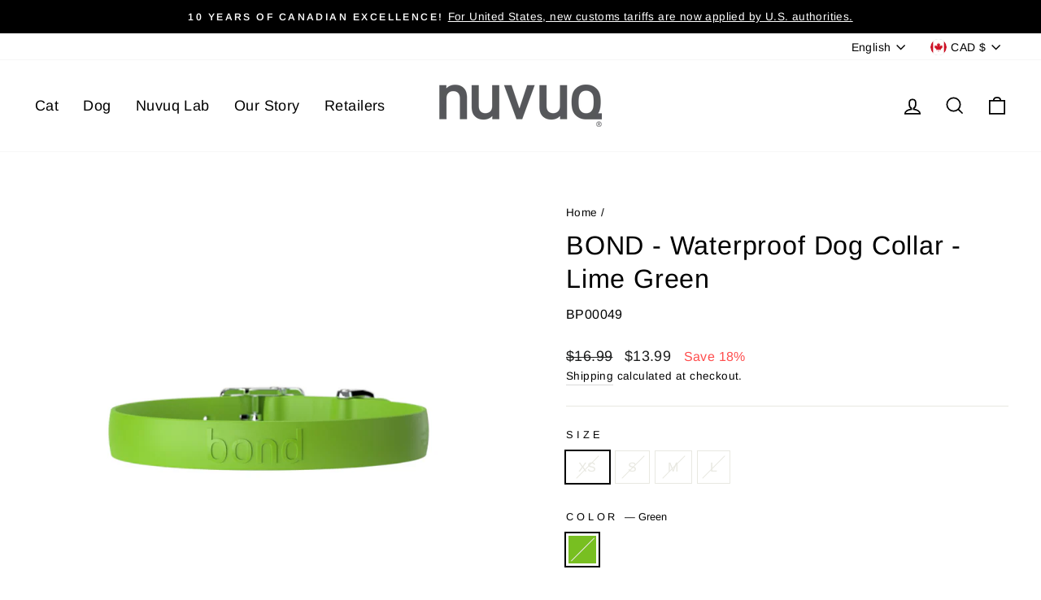

--- FILE ---
content_type: text/html; charset=utf-8
request_url: https://nuvuq.com/products/bond-waterproof-dog-collar-lime-green
body_size: 27405
content:
<!doctype html>
<html class="no-js" lang="en" dir="ltr">
<head>
  <meta charset="utf-8">
  <meta http-equiv="X-UA-Compatible" content="IE=edge,chrome=1">
  <meta name="viewport" content="width=device-width,initial-scale=1">
  <meta name="theme-color" content="#000000">
  <link rel="canonical" href="https://nuvuq.com/products/bond-waterproof-dog-collar-lime-green">
  <link rel="preconnect" href="https://cdn.shopify.com">
  <link rel="preconnect" href="https://fonts.shopifycdn.com">
  <link rel="dns-prefetch" href="https://productreviews.shopifycdn.com">
  <link rel="dns-prefetch" href="https://ajax.googleapis.com">
  <link rel="dns-prefetch" href="https://maps.googleapis.com">
  <link rel="dns-prefetch" href="https://maps.gstatic.com"><link rel="shortcut icon" href="//nuvuq.com/cdn/shop/files/NUVUQ_Favicon_32x32.png?v=1634318884" type="image/png" /><title>BOND - Waterproof Dog Collar - Lime Green
&ndash; Nuvuq
</title>
<meta name="description" content="Waterproof, antimicrobial and easy to clean dog collar engineered for superior strength in all weather conditions. Our pet products are made of durable high performance rubber material and chrome plated rust resistant metal alloy. Made and designed by NUVUQ in Canada"><meta property="og:site_name" content="Nuvuq">
  <meta property="og:url" content="https://nuvuq.com/products/bond-waterproof-dog-collar-lime-green">
  <meta property="og:title" content="BOND - Waterproof Dog Collar - Lime Green">
  <meta property="og:type" content="product">
  <meta property="og:description" content="Waterproof, antimicrobial and easy to clean dog collar engineered for superior strength in all weather conditions. Our pet products are made of durable high performance rubber material and chrome plated rust resistant metal alloy. Made and designed by NUVUQ in Canada"><meta property="og:image" content="http://nuvuq.com/cdn/shop/products/OriginalBond_Green_Front.jpg?v=1634160011">
    <meta property="og:image:secure_url" content="https://nuvuq.com/cdn/shop/products/OriginalBond_Green_Front.jpg?v=1634160011">
    <meta property="og:image:width" content="1420">
    <meta property="og:image:height" content="1420"><meta name="twitter:site" content="@">
  <meta name="twitter:card" content="summary_large_image">
  <meta name="twitter:title" content="BOND - Waterproof Dog Collar - Lime Green">
  <meta name="twitter:description" content="Waterproof, antimicrobial and easy to clean dog collar engineered for superior strength in all weather conditions. Our pet products are made of durable high performance rubber material and chrome plated rust resistant metal alloy. Made and designed by NUVUQ in Canada">
<style data-shopify>@font-face {
  font-family: Arimo;
  font-weight: 400;
  font-style: normal;
  font-display: swap;
  src: url("//nuvuq.com/cdn/fonts/arimo/arimo_n4.a7efb558ca22d2002248bbe6f302a98edee38e35.woff2") format("woff2"),
       url("//nuvuq.com/cdn/fonts/arimo/arimo_n4.0da809f7d1d5ede2a73be7094ac00741efdb6387.woff") format("woff");
}

  @font-face {
  font-family: Arimo;
  font-weight: 400;
  font-style: normal;
  font-display: swap;
  src: url("//nuvuq.com/cdn/fonts/arimo/arimo_n4.a7efb558ca22d2002248bbe6f302a98edee38e35.woff2") format("woff2"),
       url("//nuvuq.com/cdn/fonts/arimo/arimo_n4.0da809f7d1d5ede2a73be7094ac00741efdb6387.woff") format("woff");
}


  @font-face {
  font-family: Arimo;
  font-weight: 600;
  font-style: normal;
  font-display: swap;
  src: url("//nuvuq.com/cdn/fonts/arimo/arimo_n6.9c18b0befd86597f319b7d7f925727d04c262b32.woff2") format("woff2"),
       url("//nuvuq.com/cdn/fonts/arimo/arimo_n6.422bf6679b81a8bfb1b25d19299a53688390c2b9.woff") format("woff");
}

  @font-face {
  font-family: Arimo;
  font-weight: 400;
  font-style: italic;
  font-display: swap;
  src: url("//nuvuq.com/cdn/fonts/arimo/arimo_i4.438ddb21a1b98c7230698d70dc1a21df235701b2.woff2") format("woff2"),
       url("//nuvuq.com/cdn/fonts/arimo/arimo_i4.0e1908a0dc1ec32fabb5a03a0c9ee2083f82e3d7.woff") format("woff");
}

  @font-face {
  font-family: Arimo;
  font-weight: 600;
  font-style: italic;
  font-display: swap;
  src: url("//nuvuq.com/cdn/fonts/arimo/arimo_i6.f0bf3dae51f72fa5b2cefdfe865a6fbb7701a14c.woff2") format("woff2"),
       url("//nuvuq.com/cdn/fonts/arimo/arimo_i6.3489f579170784cd222ed21c14f1e8f1a3c0d044.woff") format("woff");
}

</style><link href="//nuvuq.com/cdn/shop/t/15/assets/theme.css?v=31196646189101897391696013399" rel="stylesheet" type="text/css" media="all" />
<style data-shopify>:root {
    --typeHeaderPrimary: Arimo;
    --typeHeaderFallback: sans-serif;
    --typeHeaderSize: 38px;
    --typeHeaderWeight: 400;
    --typeHeaderLineHeight: 1.3;
    --typeHeaderSpacing: 0.025em;

    --typeBasePrimary:Arimo;
    --typeBaseFallback:sans-serif;
    --typeBaseSize: 16px;
    --typeBaseWeight: 400;
    --typeBaseSpacing: 0.025em;
    --typeBaseLineHeight: 1.6;

    --typeCollectionTitle: 24px;

    --iconWeight: 4px;
    --iconLinecaps: miter;

    
      --buttonRadius: 0px;
    

    --colorGridOverlayOpacity: 0.2;
  }

  .placeholder-content {
    background-image: linear-gradient(100deg, #e5e5e5 40%, #dddddd 63%, #e5e5e5 79%);
  }</style><script>
    document.documentElement.className = document.documentElement.className.replace('no-js', 'js');

    window.theme = window.theme || {};
    theme.routes = {
      home: "/",
      cart: "/cart.js",
      cartPage: "/cart",
      cartAdd: "/cart/add.js",
      cartChange: "/cart/change.js"
    };
    theme.strings = {
      soldOut: "Sold Out",
      unavailable: "Unavailable",
      inStockLabel: "In stock, ready to ship",
      stockLabel: "Low stock - [count] items left",
      willNotShipUntil: "Ready to ship [date]",
      willBeInStockAfter: "Back in stock [date]",
      waitingForStock: "Inventory on the way",
      savePrice: "Save [saved_amount]",
      cartEmpty: "Your cart is currently empty.",
      cartTermsConfirmation: "You must agree with the terms and conditions of sales to check out",
      searchCollections: "Collections:",
      searchPages: "Pages:",
      searchArticles: "Articles:"
    };
    theme.settings = {
      dynamicVariantsEnable: true,
      cartType: "drawer",
      isCustomerTemplate: false,
      moneyFormat: "${{amount}}",
      saveType: "percent",
      productImageSize: "square",
      productImageCover: false,
      predictiveSearch: true,
      predictiveSearchType: "product,article,page,collection",
      quickView: false,
      themeName: 'Impulse',
      themeVersion: "5.1.0"
    };
  </script>

  <script>window.performance && window.performance.mark && window.performance.mark('shopify.content_for_header.start');</script><meta name="google-site-verification" content="x8TIjZkq7cH2m5FqA8m-AlfRxWcNeSf2kqOqRPNXyNE">
<meta id="shopify-digital-wallet" name="shopify-digital-wallet" content="/59002552502/digital_wallets/dialog">
<meta name="shopify-checkout-api-token" content="5649cfa5ee6d547ef52d8f142e996109">
<link rel="alternate" hreflang="x-default" href="https://nuvuq.com/products/bond-waterproof-dog-collar-lime-green">
<link rel="alternate" hreflang="en" href="https://nuvuq.com/products/bond-waterproof-dog-collar-lime-green">
<link rel="alternate" hreflang="fr" href="https://nuvuq.com/fr/products/bond-waterproof-dog-collar-lime-green">
<link rel="alternate" type="application/json+oembed" href="https://nuvuq.com/products/bond-waterproof-dog-collar-lime-green.oembed">
<script async="async" src="/checkouts/internal/preloads.js?locale=en-CA"></script>
<link rel="preconnect" href="https://shop.app" crossorigin="anonymous">
<script async="async" src="https://shop.app/checkouts/internal/preloads.js?locale=en-CA&shop_id=59002552502" crossorigin="anonymous"></script>
<script id="apple-pay-shop-capabilities" type="application/json">{"shopId":59002552502,"countryCode":"CA","currencyCode":"CAD","merchantCapabilities":["supports3DS"],"merchantId":"gid:\/\/shopify\/Shop\/59002552502","merchantName":"Nuvuq","requiredBillingContactFields":["postalAddress","email"],"requiredShippingContactFields":["postalAddress","email"],"shippingType":"shipping","supportedNetworks":["visa","masterCard","discover","interac"],"total":{"type":"pending","label":"Nuvuq","amount":"1.00"},"shopifyPaymentsEnabled":true,"supportsSubscriptions":true}</script>
<script id="shopify-features" type="application/json">{"accessToken":"5649cfa5ee6d547ef52d8f142e996109","betas":["rich-media-storefront-analytics"],"domain":"nuvuq.com","predictiveSearch":true,"shopId":59002552502,"locale":"en"}</script>
<script>var Shopify = Shopify || {};
Shopify.shop = "nuvuq-pet.myshopify.com";
Shopify.locale = "en";
Shopify.currency = {"active":"CAD","rate":"1.0"};
Shopify.country = "CA";
Shopify.theme = {"name":"Nuvuq - Impulse Theme","id":127419220150,"schema_name":"Impulse","schema_version":"5.1.0","theme_store_id":857,"role":"main"};
Shopify.theme.handle = "null";
Shopify.theme.style = {"id":null,"handle":null};
Shopify.cdnHost = "nuvuq.com/cdn";
Shopify.routes = Shopify.routes || {};
Shopify.routes.root = "/";</script>
<script type="module">!function(o){(o.Shopify=o.Shopify||{}).modules=!0}(window);</script>
<script>!function(o){function n(){var o=[];function n(){o.push(Array.prototype.slice.apply(arguments))}return n.q=o,n}var t=o.Shopify=o.Shopify||{};t.loadFeatures=n(),t.autoloadFeatures=n()}(window);</script>
<script>
  window.ShopifyPay = window.ShopifyPay || {};
  window.ShopifyPay.apiHost = "shop.app\/pay";
  window.ShopifyPay.redirectState = null;
</script>
<script id="shop-js-analytics" type="application/json">{"pageType":"product"}</script>
<script defer="defer" async type="module" src="//nuvuq.com/cdn/shopifycloud/shop-js/modules/v2/client.init-shop-cart-sync_C5BV16lS.en.esm.js"></script>
<script defer="defer" async type="module" src="//nuvuq.com/cdn/shopifycloud/shop-js/modules/v2/chunk.common_CygWptCX.esm.js"></script>
<script type="module">
  await import("//nuvuq.com/cdn/shopifycloud/shop-js/modules/v2/client.init-shop-cart-sync_C5BV16lS.en.esm.js");
await import("//nuvuq.com/cdn/shopifycloud/shop-js/modules/v2/chunk.common_CygWptCX.esm.js");

  window.Shopify.SignInWithShop?.initShopCartSync?.({"fedCMEnabled":true,"windoidEnabled":true});

</script>
<script>
  window.Shopify = window.Shopify || {};
  if (!window.Shopify.featureAssets) window.Shopify.featureAssets = {};
  window.Shopify.featureAssets['shop-js'] = {"shop-cart-sync":["modules/v2/client.shop-cart-sync_ZFArdW7E.en.esm.js","modules/v2/chunk.common_CygWptCX.esm.js"],"init-fed-cm":["modules/v2/client.init-fed-cm_CmiC4vf6.en.esm.js","modules/v2/chunk.common_CygWptCX.esm.js"],"shop-button":["modules/v2/client.shop-button_tlx5R9nI.en.esm.js","modules/v2/chunk.common_CygWptCX.esm.js"],"shop-cash-offers":["modules/v2/client.shop-cash-offers_DOA2yAJr.en.esm.js","modules/v2/chunk.common_CygWptCX.esm.js","modules/v2/chunk.modal_D71HUcav.esm.js"],"init-windoid":["modules/v2/client.init-windoid_sURxWdc1.en.esm.js","modules/v2/chunk.common_CygWptCX.esm.js"],"shop-toast-manager":["modules/v2/client.shop-toast-manager_ClPi3nE9.en.esm.js","modules/v2/chunk.common_CygWptCX.esm.js"],"init-shop-email-lookup-coordinator":["modules/v2/client.init-shop-email-lookup-coordinator_B8hsDcYM.en.esm.js","modules/v2/chunk.common_CygWptCX.esm.js"],"init-shop-cart-sync":["modules/v2/client.init-shop-cart-sync_C5BV16lS.en.esm.js","modules/v2/chunk.common_CygWptCX.esm.js"],"avatar":["modules/v2/client.avatar_BTnouDA3.en.esm.js"],"pay-button":["modules/v2/client.pay-button_FdsNuTd3.en.esm.js","modules/v2/chunk.common_CygWptCX.esm.js"],"init-customer-accounts":["modules/v2/client.init-customer-accounts_DxDtT_ad.en.esm.js","modules/v2/client.shop-login-button_C5VAVYt1.en.esm.js","modules/v2/chunk.common_CygWptCX.esm.js","modules/v2/chunk.modal_D71HUcav.esm.js"],"init-shop-for-new-customer-accounts":["modules/v2/client.init-shop-for-new-customer-accounts_ChsxoAhi.en.esm.js","modules/v2/client.shop-login-button_C5VAVYt1.en.esm.js","modules/v2/chunk.common_CygWptCX.esm.js","modules/v2/chunk.modal_D71HUcav.esm.js"],"shop-login-button":["modules/v2/client.shop-login-button_C5VAVYt1.en.esm.js","modules/v2/chunk.common_CygWptCX.esm.js","modules/v2/chunk.modal_D71HUcav.esm.js"],"init-customer-accounts-sign-up":["modules/v2/client.init-customer-accounts-sign-up_CPSyQ0Tj.en.esm.js","modules/v2/client.shop-login-button_C5VAVYt1.en.esm.js","modules/v2/chunk.common_CygWptCX.esm.js","modules/v2/chunk.modal_D71HUcav.esm.js"],"shop-follow-button":["modules/v2/client.shop-follow-button_Cva4Ekp9.en.esm.js","modules/v2/chunk.common_CygWptCX.esm.js","modules/v2/chunk.modal_D71HUcav.esm.js"],"checkout-modal":["modules/v2/client.checkout-modal_BPM8l0SH.en.esm.js","modules/v2/chunk.common_CygWptCX.esm.js","modules/v2/chunk.modal_D71HUcav.esm.js"],"lead-capture":["modules/v2/client.lead-capture_Bi8yE_yS.en.esm.js","modules/v2/chunk.common_CygWptCX.esm.js","modules/v2/chunk.modal_D71HUcav.esm.js"],"shop-login":["modules/v2/client.shop-login_D6lNrXab.en.esm.js","modules/v2/chunk.common_CygWptCX.esm.js","modules/v2/chunk.modal_D71HUcav.esm.js"],"payment-terms":["modules/v2/client.payment-terms_CZxnsJam.en.esm.js","modules/v2/chunk.common_CygWptCX.esm.js","modules/v2/chunk.modal_D71HUcav.esm.js"]};
</script>
<script id="__st">var __st={"a":59002552502,"offset":-18000,"reqid":"3a15192a-516b-4369-84c5-5583adab3ce1-1768777779","pageurl":"nuvuq.com\/products\/bond-waterproof-dog-collar-lime-green","u":"2a262249a506","p":"product","rtyp":"product","rid":7104012648630};</script>
<script>window.ShopifyPaypalV4VisibilityTracking = true;</script>
<script id="captcha-bootstrap">!function(){'use strict';const t='contact',e='account',n='new_comment',o=[[t,t],['blogs',n],['comments',n],[t,'customer']],c=[[e,'customer_login'],[e,'guest_login'],[e,'recover_customer_password'],[e,'create_customer']],r=t=>t.map((([t,e])=>`form[action*='/${t}']:not([data-nocaptcha='true']) input[name='form_type'][value='${e}']`)).join(','),a=t=>()=>t?[...document.querySelectorAll(t)].map((t=>t.form)):[];function s(){const t=[...o],e=r(t);return a(e)}const i='password',u='form_key',d=['recaptcha-v3-token','g-recaptcha-response','h-captcha-response',i],f=()=>{try{return window.sessionStorage}catch{return}},m='__shopify_v',_=t=>t.elements[u];function p(t,e,n=!1){try{const o=window.sessionStorage,c=JSON.parse(o.getItem(e)),{data:r}=function(t){const{data:e,action:n}=t;return t[m]||n?{data:e,action:n}:{data:t,action:n}}(c);for(const[e,n]of Object.entries(r))t.elements[e]&&(t.elements[e].value=n);n&&o.removeItem(e)}catch(o){console.error('form repopulation failed',{error:o})}}const l='form_type',E='cptcha';function T(t){t.dataset[E]=!0}const w=window,h=w.document,L='Shopify',v='ce_forms',y='captcha';let A=!1;((t,e)=>{const n=(g='f06e6c50-85a8-45c8-87d0-21a2b65856fe',I='https://cdn.shopify.com/shopifycloud/storefront-forms-hcaptcha/ce_storefront_forms_captcha_hcaptcha.v1.5.2.iife.js',D={infoText:'Protected by hCaptcha',privacyText:'Privacy',termsText:'Terms'},(t,e,n)=>{const o=w[L][v],c=o.bindForm;if(c)return c(t,g,e,D).then(n);var r;o.q.push([[t,g,e,D],n]),r=I,A||(h.body.append(Object.assign(h.createElement('script'),{id:'captcha-provider',async:!0,src:r})),A=!0)});var g,I,D;w[L]=w[L]||{},w[L][v]=w[L][v]||{},w[L][v].q=[],w[L][y]=w[L][y]||{},w[L][y].protect=function(t,e){n(t,void 0,e),T(t)},Object.freeze(w[L][y]),function(t,e,n,w,h,L){const[v,y,A,g]=function(t,e,n){const i=e?o:[],u=t?c:[],d=[...i,...u],f=r(d),m=r(i),_=r(d.filter((([t,e])=>n.includes(e))));return[a(f),a(m),a(_),s()]}(w,h,L),I=t=>{const e=t.target;return e instanceof HTMLFormElement?e:e&&e.form},D=t=>v().includes(t);t.addEventListener('submit',(t=>{const e=I(t);if(!e)return;const n=D(e)&&!e.dataset.hcaptchaBound&&!e.dataset.recaptchaBound,o=_(e),c=g().includes(e)&&(!o||!o.value);(n||c)&&t.preventDefault(),c&&!n&&(function(t){try{if(!f())return;!function(t){const e=f();if(!e)return;const n=_(t);if(!n)return;const o=n.value;o&&e.removeItem(o)}(t);const e=Array.from(Array(32),(()=>Math.random().toString(36)[2])).join('');!function(t,e){_(t)||t.append(Object.assign(document.createElement('input'),{type:'hidden',name:u})),t.elements[u].value=e}(t,e),function(t,e){const n=f();if(!n)return;const o=[...t.querySelectorAll(`input[type='${i}']`)].map((({name:t})=>t)),c=[...d,...o],r={};for(const[a,s]of new FormData(t).entries())c.includes(a)||(r[a]=s);n.setItem(e,JSON.stringify({[m]:1,action:t.action,data:r}))}(t,e)}catch(e){console.error('failed to persist form',e)}}(e),e.submit())}));const S=(t,e)=>{t&&!t.dataset[E]&&(n(t,e.some((e=>e===t))),T(t))};for(const o of['focusin','change'])t.addEventListener(o,(t=>{const e=I(t);D(e)&&S(e,y())}));const B=e.get('form_key'),M=e.get(l),P=B&&M;t.addEventListener('DOMContentLoaded',(()=>{const t=y();if(P)for(const e of t)e.elements[l].value===M&&p(e,B);[...new Set([...A(),...v().filter((t=>'true'===t.dataset.shopifyCaptcha))])].forEach((e=>S(e,t)))}))}(h,new URLSearchParams(w.location.search),n,t,e,['guest_login'])})(!0,!0)}();</script>
<script integrity="sha256-4kQ18oKyAcykRKYeNunJcIwy7WH5gtpwJnB7kiuLZ1E=" data-source-attribution="shopify.loadfeatures" defer="defer" src="//nuvuq.com/cdn/shopifycloud/storefront/assets/storefront/load_feature-a0a9edcb.js" crossorigin="anonymous"></script>
<script crossorigin="anonymous" defer="defer" src="//nuvuq.com/cdn/shopifycloud/storefront/assets/shopify_pay/storefront-65b4c6d7.js?v=20250812"></script>
<script data-source-attribution="shopify.dynamic_checkout.dynamic.init">var Shopify=Shopify||{};Shopify.PaymentButton=Shopify.PaymentButton||{isStorefrontPortableWallets:!0,init:function(){window.Shopify.PaymentButton.init=function(){};var t=document.createElement("script");t.src="https://nuvuq.com/cdn/shopifycloud/portable-wallets/latest/portable-wallets.en.js",t.type="module",document.head.appendChild(t)}};
</script>
<script data-source-attribution="shopify.dynamic_checkout.buyer_consent">
  function portableWalletsHideBuyerConsent(e){var t=document.getElementById("shopify-buyer-consent"),n=document.getElementById("shopify-subscription-policy-button");t&&n&&(t.classList.add("hidden"),t.setAttribute("aria-hidden","true"),n.removeEventListener("click",e))}function portableWalletsShowBuyerConsent(e){var t=document.getElementById("shopify-buyer-consent"),n=document.getElementById("shopify-subscription-policy-button");t&&n&&(t.classList.remove("hidden"),t.removeAttribute("aria-hidden"),n.addEventListener("click",e))}window.Shopify?.PaymentButton&&(window.Shopify.PaymentButton.hideBuyerConsent=portableWalletsHideBuyerConsent,window.Shopify.PaymentButton.showBuyerConsent=portableWalletsShowBuyerConsent);
</script>
<script>
  function portableWalletsCleanup(e){e&&e.src&&console.error("Failed to load portable wallets script "+e.src);var t=document.querySelectorAll("shopify-accelerated-checkout .shopify-payment-button__skeleton, shopify-accelerated-checkout-cart .wallet-cart-button__skeleton"),e=document.getElementById("shopify-buyer-consent");for(let e=0;e<t.length;e++)t[e].remove();e&&e.remove()}function portableWalletsNotLoadedAsModule(e){e instanceof ErrorEvent&&"string"==typeof e.message&&e.message.includes("import.meta")&&"string"==typeof e.filename&&e.filename.includes("portable-wallets")&&(window.removeEventListener("error",portableWalletsNotLoadedAsModule),window.Shopify.PaymentButton.failedToLoad=e,"loading"===document.readyState?document.addEventListener("DOMContentLoaded",window.Shopify.PaymentButton.init):window.Shopify.PaymentButton.init())}window.addEventListener("error",portableWalletsNotLoadedAsModule);
</script>

<script type="module" src="https://nuvuq.com/cdn/shopifycloud/portable-wallets/latest/portable-wallets.en.js" onError="portableWalletsCleanup(this)" crossorigin="anonymous"></script>
<script nomodule>
  document.addEventListener("DOMContentLoaded", portableWalletsCleanup);
</script>

<script id='scb4127' type='text/javascript' async='' src='https://nuvuq.com/cdn/shopifycloud/privacy-banner/storefront-banner.js'></script><link id="shopify-accelerated-checkout-styles" rel="stylesheet" media="screen" href="https://nuvuq.com/cdn/shopifycloud/portable-wallets/latest/accelerated-checkout-backwards-compat.css" crossorigin="anonymous">
<style id="shopify-accelerated-checkout-cart">
        #shopify-buyer-consent {
  margin-top: 1em;
  display: inline-block;
  width: 100%;
}

#shopify-buyer-consent.hidden {
  display: none;
}

#shopify-subscription-policy-button {
  background: none;
  border: none;
  padding: 0;
  text-decoration: underline;
  font-size: inherit;
  cursor: pointer;
}

#shopify-subscription-policy-button::before {
  box-shadow: none;
}

      </style>

<script>window.performance && window.performance.mark && window.performance.mark('shopify.content_for_header.end');</script>

  <script src="//nuvuq.com/cdn/shop/t/15/assets/vendor-scripts-v10.js" defer="defer"></script><link rel="preload" as="style" href="//nuvuq.com/cdn/shop/t/15/assets/currency-flags.css" onload="this.onload=null;this.rel='stylesheet'">
    <link rel="stylesheet" href="//nuvuq.com/cdn/shop/t/15/assets/currency-flags.css"><script src="//nuvuq.com/cdn/shop/t/15/assets/theme.min.js?v=151977742066056742051634699176" defer="defer"></script><!-- BEGIN app block: shopify://apps/king-product-options-variant/blocks/app-embed/ce104259-52b1-4720-9ecf-76b34cae0401 -->
    
        <!-- BEGIN app snippet: option.v1 --><link href="//cdn.shopify.com/extensions/019b4e43-a383-7f0c-979c-7303d462adcd/king-product-options-variant-70/assets/ymq-option.css" rel="stylesheet" type="text/css" media="all" />
<link async href='https://option.ymq.cool/option/bottom.css' rel='stylesheet'> 
<style id="ymq-jsstyle"></style>
<script data-asyncLoad='asyncLoad' data-mbAt2ktK3Dmszf6K="mbAt2ktK3Dmszf6K">
    window.best_option = window.best_option || {}; 

    best_option.shop = `nuvuq-pet.myshopify.com`; 

    best_option.page = `product`; 

    best_option.ymq_option_branding = {}; 
      
        best_option.ymq_option_branding = {"button":{"--button-background-checked-color":"#000000","--button-background-color":"#FFFFFF","--button-background-disabled-color":"#FFFFFF","--button-border-checked-color":"#000000","--button-border-color":"#000000","--button-border-disabled-color":"#000000","--button-font-checked-color":"#FFFFFF","--button-font-disabled-color":"#cccccc","--button-font-color":"#000000","--button-border-radius":"4","--button-font-size":"16","--button-line-height":"20","--button-margin-l-r":"4","--button-margin-u-d":"4","--button-padding-l-r":"16","--button-padding-u-d":"10"},"radio":{"--radio-border-color":"#BBC1E1","--radio-border-checked-color":"#BBC1E1","--radio-border-disabled-color":"#BBC1E1","--radio-border-hover-color":"#BBC1E1","--radio-background-color":"#FFFFFF","--radio-background-checked-color":"#275EFE","--radio-background-disabled-color":"#E1E6F9","--radio-background-hover-color":"#FFFFFF","--radio-inner-color":"#E1E6F9","--radio-inner-checked-color":"#FFFFFF","--radio-inner-disabled-color":"#FFFFFF"},"input":{"--input-background-checked-color":"#FFFFFF","--input-background-color":"#FFFFFF","--input-border-checked-color":"#000000","--input-border-color":"#717171","--input-font-checked-color":"#000000","--input-font-color":"#000000","--input-border-radius":"4","--input-font-size":"14","--input-padding-l-r":"16","--input-padding-u-d":"9","--input-width":"100","--input-max-width":"400"},"select":{"--select-border-color":"#000000","--select-border-checked-color":"#000000","--select-background-color":"#FFFFFF","--select-background-checked-color":"#FFFFFF","--select-font-color":"#000000","--select-font-checked-color":"#000000","--select-option-background-color":"#FFFFFF","--select-option-background-checked-color":"#F5F9FF","--select-option-background-disabled-color":"#FFFFFF","--select-option-font-color":"#000000","--select-option-font-checked-color":"#000000","--select-option-font-disabled-color":"#CCCCCC","--select-padding-u-d":"9","--select-padding-l-r":"16","--select-option-padding-u-d":"9","--select-option-padding-l-r":"16","--select-width":"100","--select-max-width":"400","--select-font-size":"14","--select-border-radius":"0"},"multiple":{"--multiple-background-color":"#F5F9FF","--multiple-font-color":"#000000","--multiple-padding-u-d":"2","--multiple-padding-l-r":"8","--multiple-font-size":"12","--multiple-border-radius":"0"},"img":{"--img-border-color":"#E1E1E1","--img-border-checked-color":"#000000","--img-border-disabled-color":"#000000","--img-width":"50","--img-height":"50","--img-margin-u-d":"2","--img-margin-l-r":"2","--img-border-radius":"4"},"upload":{"--upload-background-color":"#409EFF","--upload-font-color":"#FFFFFF","--upload-border-color":"#409EFF","--upload-padding-u-d":"12","--upload-padding-l-r":"20","--upload-font-size":"12","--upload-border-radius":"4"},"cart":{"--cart-border-color":"#000000","--buy-border-color":"#000000","--cart-border-hover-color":"#000000","--buy-border-hover-color":"#000000","--cart-background-color":"#000000","--buy-background-color":"#000000","--cart-background-hover-color":"#000000","--buy-background-hover-color":"#000000","--cart-font-color":"#FFFFFF","--buy-font-color":"#FFFFFF","--cart-font-hover-color":"#FFFFFF","--buy-font-hover-color":"#FFFFFF","--cart-padding-u-d":"12","--cart-padding-l-r":"16","--buy-padding-u-d":"12","--buy-padding-l-r":"16","--cart-margin-u-d":"4","--cart-margin-l-r":"0","--buy-margin-u-d":"4","--buy-margin-l-r":"0","--cart-width":"100","--cart-max-width":"800","--buy-width":"100","--buy-max-width":"800","--cart-font-size":"14","--cart-border-radius":"0","--buy-font-size":"14","--buy-border-radius":"0"},"quantity":{"--quantity-border-color":"#A6A3A3","--quantity-font-color":"#000000","--quantity-background-color":"#FFFFFF","--quantity-width":"150","--quantity-height":"40","--quantity-font-size":"14","--quantity-border-radius":"0"},"global":{"--global-title-color":"#000000","--global-help-color":"#000000","--global-error-color":"#DC3545","--global-title-font-size":"14","--global-help-font-size":"12","--global-error-font-size":"12","--global-margin-top":"0","--global-margin-bottom":"20","--global-margin-left":"0","--global-margin-right":"0","--global-title-margin-top":"0","--global-title-margin-bottom":"5","--global-title-margin-left":"0","--global-title-margin-right":"0","--global-help-margin-top":"5","--global-help-margin-bottom":"0","--global-help-margin-left":"0","--global-help-margin-right":"0","--global-error-margin-top":"5","--global-error-margin-bottom":"0","--global-error-margin-left":"0","--global-error-margin-right":"0"},"discount":{"--new-discount-normal-color":"#1878B9","--new-discount-error-color":"#E22120","--new-discount-layout":"flex-end"},"lan":{"require":"This is a required field.","email":"Please enter a valid email address.","phone":"Please enter the correct phone.","number":"Please enter an number.","integer":"Please enter an integer.","min_char":"Please enter no less than %s characters.","max_char":"Please enter no more than %s characters.","max_s":"Please choose less than %s options.","min_s":"Please choose more than %s options.","total_s":"Please choose %s options.","min":"Please enter no less than %s.","max":"Please enter no more than %s.","currency":"CAD","sold_out":"sold out","please_choose":"Please choose","add_to_cart":"ADD TO CART","buy_it_now":"BUY IT NOW","add_price_text":"Selection will add %s to the price","discount_code":"Discount code","application":"Apply","discount_error1":"Enter a valid discount code","discount_error2":"discount code isn't valid for the items in your cart"},"price":{"--price-border-color":"#000000","--price-background-color":"#FFFFFF","--price-font-color":"#000000","--price-price-font-color":"#03de90","--price-padding-u-d":"9","--price-padding-l-r":"16","--price-width":"100","--price-max-width":"400","--price-font-size":"14","--price-border-radius":"0"},"extra":{"is_show":"0","plan":"0","quantity-box":"0","price-value":"3,4,15,6,16,7","variant-original-margin-bottom":"15","strong-dorp-down":0,"radio-unchecked":1,"close-cart-rate":1,"automic-swatch-ajax":1,"img-option-bigger":0,"add-button-reload":1,"version":200,"img_cdn":1,"show_wholesale_pricing_fixed":0,"real-time-upload":1,"buy-now-new":1,"option_value_split":", ","form-box-new":1,"open-theme-ajax-cart":1,"open-theme-buy-now":1,"color-swatch":"0","condition-is-hide":"0","variant-original":"1"}}; 
     
        
    best_option.product = {"id":7104012648630,"title":"BOND - Waterproof Dog Collar - Lime Green","handle":"bond-waterproof-dog-collar-lime-green","description":"\u003cul\u003e\n\u003cli\u003eDESIGNED FOR ACTIVE DOGS - Rain, mud, seawater or snow, our waterproof collars are built to endure the toughest environment.\u003c\/li\u003e\n\u003cli\u003eDURABLE RUBBER MATERIAL - Our collars are made of high performance rubber material engineered for superior strength.\u003c\/li\u003e\n\u003cli\u003eHIGH QUALITY METAL HARDWARE - Durable and strong chrome plated rust resistant metal alloy hardware.\u003c\/li\u003e\n\u003cli\u003eSAFE AND COMFORTABLE - \u003cspan class=\"a-list-item\" data-mce-fragment=\"1\"\u003eBOND\u003c\/span\u003e collars have a soft texture that is comfortable and does not catch on fur. Our pet products help prevent bacteria proliferation and are easy to clean.\u003c\/li\u003e\n\u003cli\u003e\u003cspan class=\"a-list-item\"\u003eLIFETIME GUARANTEE - We are confident that you and your pet will love our products. That’s why we guarantee our products against manufacturing defects for as long as you have your pet.\u003c\/span\u003e\u003c\/li\u003e\n\u003cli\u003e\u003cspan class=\"a-list-item\"\u003eMADE IN CANADA\u003c\/span\u003e\u003c\/li\u003e\n\u003c\/ul\u003e","published_at":"2021-10-13T15:43:02-04:00","created_at":"2021-10-13T15:43:02-04:00","vendor":"Bond Pet inc","type":"Dog Collar","tags":["Dog","Dog_Collar","Green","L","M","S","XS"],"price":1399,"price_min":1399,"price_max":2299,"available":false,"price_varies":true,"compare_at_price":1699,"compare_at_price_min":1699,"compare_at_price_max":2299,"compare_at_price_varies":true,"variants":[{"id":40742490702006,"title":"XS \/ Green","option1":"XS","option2":"Green","option3":null,"sku":"BP00049","requires_shipping":true,"taxable":true,"featured_image":{"id":30244057743542,"product_id":7104012648630,"position":1,"created_at":"2021-10-13T17:20:10-04:00","updated_at":"2021-10-13T17:20:11-04:00","alt":"Green dog collar","width":1420,"height":1420,"src":"\/\/nuvuq.com\/cdn\/shop\/products\/OriginalBond_Green_Front.jpg?v=1634160011","variant_ids":[40742490702006,40742490734774,40742490767542,40742490800310]},"available":false,"name":"BOND - Waterproof Dog Collar - Lime Green - XS \/ Green","public_title":"XS \/ Green","options":["XS","Green"],"price":1399,"weight":100,"compare_at_price":1699,"inventory_management":"shopify","barcode":"837122000492","featured_media":{"alt":"Green dog collar","id":22540427591862,"position":1,"preview_image":{"aspect_ratio":1.0,"height":1420,"width":1420,"src":"\/\/nuvuq.com\/cdn\/shop\/products\/OriginalBond_Green_Front.jpg?v=1634160011"}},"requires_selling_plan":false,"selling_plan_allocations":[]},{"id":40742490734774,"title":"S \/ Green","option1":"S","option2":"Green","option3":null,"sku":"BP00060","requires_shipping":true,"taxable":true,"featured_image":{"id":30244057743542,"product_id":7104012648630,"position":1,"created_at":"2021-10-13T17:20:10-04:00","updated_at":"2021-10-13T17:20:11-04:00","alt":"Green dog collar","width":1420,"height":1420,"src":"\/\/nuvuq.com\/cdn\/shop\/products\/OriginalBond_Green_Front.jpg?v=1634160011","variant_ids":[40742490702006,40742490734774,40742490767542,40742490800310]},"available":false,"name":"BOND - Waterproof Dog Collar - Lime Green - S \/ Green","public_title":"S \/ Green","options":["S","Green"],"price":1899,"weight":58,"compare_at_price":1899,"inventory_management":"shopify","barcode":"837122000607","featured_media":{"alt":"Green dog collar","id":22540427591862,"position":1,"preview_image":{"aspect_ratio":1.0,"height":1420,"width":1420,"src":"\/\/nuvuq.com\/cdn\/shop\/products\/OriginalBond_Green_Front.jpg?v=1634160011"}},"requires_selling_plan":false,"selling_plan_allocations":[]},{"id":40742490767542,"title":"M \/ Green","option1":"M","option2":"Green","option3":null,"sku":"BP00061","requires_shipping":true,"taxable":true,"featured_image":{"id":30244057743542,"product_id":7104012648630,"position":1,"created_at":"2021-10-13T17:20:10-04:00","updated_at":"2021-10-13T17:20:11-04:00","alt":"Green dog collar","width":1420,"height":1420,"src":"\/\/nuvuq.com\/cdn\/shop\/products\/OriginalBond_Green_Front.jpg?v=1634160011","variant_ids":[40742490702006,40742490734774,40742490767542,40742490800310]},"available":false,"name":"BOND - Waterproof Dog Collar - Lime Green - M \/ Green","public_title":"M \/ Green","options":["M","Green"],"price":2099,"weight":84,"compare_at_price":2099,"inventory_management":"shopify","barcode":"837122000614","featured_media":{"alt":"Green dog collar","id":22540427591862,"position":1,"preview_image":{"aspect_ratio":1.0,"height":1420,"width":1420,"src":"\/\/nuvuq.com\/cdn\/shop\/products\/OriginalBond_Green_Front.jpg?v=1634160011"}},"requires_selling_plan":false,"selling_plan_allocations":[]},{"id":40742490800310,"title":"L \/ Green","option1":"L","option2":"Green","option3":null,"sku":"BP00062","requires_shipping":true,"taxable":true,"featured_image":{"id":30244057743542,"product_id":7104012648630,"position":1,"created_at":"2021-10-13T17:20:10-04:00","updated_at":"2021-10-13T17:20:11-04:00","alt":"Green dog collar","width":1420,"height":1420,"src":"\/\/nuvuq.com\/cdn\/shop\/products\/OriginalBond_Green_Front.jpg?v=1634160011","variant_ids":[40742490702006,40742490734774,40742490767542,40742490800310]},"available":false,"name":"BOND - Waterproof Dog Collar - Lime Green - L \/ Green","public_title":"L \/ Green","options":["L","Green"],"price":2299,"weight":118,"compare_at_price":2299,"inventory_management":"shopify","barcode":"837122000621","featured_media":{"alt":"Green dog collar","id":22540427591862,"position":1,"preview_image":{"aspect_ratio":1.0,"height":1420,"width":1420,"src":"\/\/nuvuq.com\/cdn\/shop\/products\/OriginalBond_Green_Front.jpg?v=1634160011"}},"requires_selling_plan":false,"selling_plan_allocations":[]}],"images":["\/\/nuvuq.com\/cdn\/shop\/products\/OriginalBond_Green_Front.jpg?v=1634160011","\/\/nuvuq.com\/cdn\/shop\/products\/OriginalBond_Green_Back.jpg?v=1634160426","\/\/nuvuq.com\/cdn\/shop\/products\/OriginalBond_Green_Collar_French_Bulldog.jpg?v=1634162136","\/\/nuvuq.com\/cdn\/shop\/products\/OriginalBond_Green_Collar_German_Shorthaired_Pointer.jpg?v=1634162136"],"featured_image":"\/\/nuvuq.com\/cdn\/shop\/products\/OriginalBond_Green_Front.jpg?v=1634160011","options":["Size","Color"],"media":[{"alt":"Green dog collar","id":22540427591862,"position":1,"preview_image":{"aspect_ratio":1.0,"height":1420,"width":1420,"src":"\/\/nuvuq.com\/cdn\/shop\/products\/OriginalBond_Green_Front.jpg?v=1634160011"},"aspect_ratio":1.0,"height":1420,"media_type":"image","src":"\/\/nuvuq.com\/cdn\/shop\/products\/OriginalBond_Green_Front.jpg?v=1634160011","width":1420},{"alt":"Green dog collar","id":22540485787830,"position":2,"preview_image":{"aspect_ratio":1.0,"height":1420,"width":1420,"src":"\/\/nuvuq.com\/cdn\/shop\/products\/OriginalBond_Green_Back.jpg?v=1634160426"},"aspect_ratio":1.0,"height":1420,"media_type":"image","src":"\/\/nuvuq.com\/cdn\/shop\/products\/OriginalBond_Green_Back.jpg?v=1634160426","width":1420},{"alt":"French bulldog standing in water","id":22540738330806,"position":3,"preview_image":{"aspect_ratio":1.0,"height":1420,"width":1420,"src":"\/\/nuvuq.com\/cdn\/shop\/products\/OriginalBond_Green_Collar_French_Bulldog.jpg?v=1634162136"},"aspect_ratio":1.0,"height":1420,"media_type":"image","src":"\/\/nuvuq.com\/cdn\/shop\/products\/OriginalBond_Green_Collar_French_Bulldog.jpg?v=1634162136","width":1420},{"alt":"German pointer walking in water","id":22540738363574,"position":4,"preview_image":{"aspect_ratio":1.0,"height":1420,"width":1420,"src":"\/\/nuvuq.com\/cdn\/shop\/products\/OriginalBond_Green_Collar_German_Shorthaired_Pointer.jpg?v=1634162136"},"aspect_ratio":1.0,"height":1420,"media_type":"image","src":"\/\/nuvuq.com\/cdn\/shop\/products\/OriginalBond_Green_Collar_German_Shorthaired_Pointer.jpg?v=1634162136","width":1420}],"requires_selling_plan":false,"selling_plan_groups":[],"content":"\u003cul\u003e\n\u003cli\u003eDESIGNED FOR ACTIVE DOGS - Rain, mud, seawater or snow, our waterproof collars are built to endure the toughest environment.\u003c\/li\u003e\n\u003cli\u003eDURABLE RUBBER MATERIAL - Our collars are made of high performance rubber material engineered for superior strength.\u003c\/li\u003e\n\u003cli\u003eHIGH QUALITY METAL HARDWARE - Durable and strong chrome plated rust resistant metal alloy hardware.\u003c\/li\u003e\n\u003cli\u003eSAFE AND COMFORTABLE - \u003cspan class=\"a-list-item\" data-mce-fragment=\"1\"\u003eBOND\u003c\/span\u003e collars have a soft texture that is comfortable and does not catch on fur. Our pet products help prevent bacteria proliferation and are easy to clean.\u003c\/li\u003e\n\u003cli\u003e\u003cspan class=\"a-list-item\"\u003eLIFETIME GUARANTEE - We are confident that you and your pet will love our products. That’s why we guarantee our products against manufacturing defects for as long as you have your pet.\u003c\/span\u003e\u003c\/li\u003e\n\u003cli\u003e\u003cspan class=\"a-list-item\"\u003eMADE IN CANADA\u003c\/span\u003e\u003c\/li\u003e\n\u003c\/ul\u003e"}; 

    best_option.ymq_has_only_default_variant = true; 
     
        best_option.ymq_has_only_default_variant = false; 
     

    
        best_option.ymq_status = {}; 
         

        best_option.ymq_variantjson = {}; 
         

        best_option.ymq_option_data = {}; 
        

        best_option.ymq_option_condition = {}; 
         
            
    


    best_option.product_collections = {};
    
        best_option.product_collections[281118998710] = {"id":281118998710,"handle":"all","title":"All","updated_at":"2026-01-10T07:14:21-05:00","body_html":"","published_at":"2021-10-13T08:36:01-04:00","sort_order":"manual","template_suffix":"","disjunctive":true,"rules":[{"column":"tag","relation":"equals","condition":"Dog"},{"column":"tag","relation":"equals","condition":"Cat"}],"published_scope":"web"};
    
        best_option.product_collections[275178291382] = {"id":275178291382,"handle":"dog","updated_at":"2025-12-21T07:15:50-05:00","published_at":"2021-08-06T14:15:49-04:00","sort_order":"manual","template_suffix":"","published_scope":"web","title":"Dog","body_html":"","image":{"created_at":"2021-08-06T14:16:13-04:00","alt":"Dog with blue collar staring at camera","width":1420,"height":1420,"src":"\/\/nuvuq.com\/cdn\/shop\/collections\/Blue_Collar_Front.jpg?v=1633220357"}};
    
        best_option.product_collections[280709955766] = {"id":280709955766,"handle":"dog-collars","title":"Dog Collars","updated_at":"2025-12-21T07:15:50-05:00","body_html":"","published_at":"2021-10-02T20:21:30-04:00","sort_order":"manual","template_suffix":"","disjunctive":false,"rules":[{"column":"tag","relation":"equals","condition":"Dog_Collar"}],"published_scope":"web","image":{"created_at":"2021-10-02T20:21:29-04:00","alt":"Dog collars of different colors","width":1420,"height":1420,"src":"\/\/nuvuq.com\/cdn\/shop\/collections\/Original_Bond_Collar_Colors_Collection.jpg?v=1633220490"}};
    
        best_option.product_collections[281521815734] = {"id":281521815734,"handle":"retailers-dog-products","title":"Retailers Dog Products","updated_at":"2025-12-21T07:15:50-05:00","body_html":"","published_at":"2021-10-24T16:48:41-04:00","sort_order":"manual","template_suffix":"","disjunctive":false,"rules":[{"column":"tag","relation":"equals","condition":"Dog"},{"column":"title","relation":"not_contains","condition":"edition"},{"column":"title","relation":"not_contains","condition":"Grip for Bond Dog Leash"},{"column":"title","relation":"not_contains","condition":"Pack of 5"}],"published_scope":"web"};
    


    best_option.ymq_template_options = {};
    best_option.ymq_option_template = {};
    best_option.ymq_option_template_condition = {}; 
    
    
    

    
        best_option.ymq_option_template_sort = false;
    

    
        best_option.ymq_option_template_sort_before = false;
    
    
    
    best_option.ymq_option_template_c_t = {};
    best_option.ymq_option_template_condition_c_t = {};
    best_option.ymq_option_template_assign_c_t = {};
    
    

    

    
</script>
<script src="https://cdn.shopify.com/extensions/019b4e43-a383-7f0c-979c-7303d462adcd/king-product-options-variant-70/assets/spotlight.js" defer></script>

    <script src="https://cdn.shopify.com/extensions/019b4e43-a383-7f0c-979c-7303d462adcd/king-product-options-variant-70/assets/best-options.js" defer></script>
<!-- END app snippet -->
    


<!-- END app block --><script src="https://cdn.shopify.com/extensions/019bc098-4b6b-7915-8a57-2fb28fbf501f/smartbot-145/assets/st_p.js" type="text/javascript" defer="defer"></script>
<link href="https://cdn.shopify.com/extensions/019bc098-4b6b-7915-8a57-2fb28fbf501f/smartbot-145/assets/st_p.css" rel="stylesheet" type="text/css" media="all">
<link href="https://monorail-edge.shopifysvc.com" rel="dns-prefetch">
<script>(function(){if ("sendBeacon" in navigator && "performance" in window) {try {var session_token_from_headers = performance.getEntriesByType('navigation')[0].serverTiming.find(x => x.name == '_s').description;} catch {var session_token_from_headers = undefined;}var session_cookie_matches = document.cookie.match(/_shopify_s=([^;]*)/);var session_token_from_cookie = session_cookie_matches && session_cookie_matches.length === 2 ? session_cookie_matches[1] : "";var session_token = session_token_from_headers || session_token_from_cookie || "";function handle_abandonment_event(e) {var entries = performance.getEntries().filter(function(entry) {return /monorail-edge.shopifysvc.com/.test(entry.name);});if (!window.abandonment_tracked && entries.length === 0) {window.abandonment_tracked = true;var currentMs = Date.now();var navigation_start = performance.timing.navigationStart;var payload = {shop_id: 59002552502,url: window.location.href,navigation_start,duration: currentMs - navigation_start,session_token,page_type: "product"};window.navigator.sendBeacon("https://monorail-edge.shopifysvc.com/v1/produce", JSON.stringify({schema_id: "online_store_buyer_site_abandonment/1.1",payload: payload,metadata: {event_created_at_ms: currentMs,event_sent_at_ms: currentMs}}));}}window.addEventListener('pagehide', handle_abandonment_event);}}());</script>
<script id="web-pixels-manager-setup">(function e(e,d,r,n,o){if(void 0===o&&(o={}),!Boolean(null===(a=null===(i=window.Shopify)||void 0===i?void 0:i.analytics)||void 0===a?void 0:a.replayQueue)){var i,a;window.Shopify=window.Shopify||{};var t=window.Shopify;t.analytics=t.analytics||{};var s=t.analytics;s.replayQueue=[],s.publish=function(e,d,r){return s.replayQueue.push([e,d,r]),!0};try{self.performance.mark("wpm:start")}catch(e){}var l=function(){var e={modern:/Edge?\/(1{2}[4-9]|1[2-9]\d|[2-9]\d{2}|\d{4,})\.\d+(\.\d+|)|Firefox\/(1{2}[4-9]|1[2-9]\d|[2-9]\d{2}|\d{4,})\.\d+(\.\d+|)|Chrom(ium|e)\/(9{2}|\d{3,})\.\d+(\.\d+|)|(Maci|X1{2}).+ Version\/(15\.\d+|(1[6-9]|[2-9]\d|\d{3,})\.\d+)([,.]\d+|)( \(\w+\)|)( Mobile\/\w+|) Safari\/|Chrome.+OPR\/(9{2}|\d{3,})\.\d+\.\d+|(CPU[ +]OS|iPhone[ +]OS|CPU[ +]iPhone|CPU IPhone OS|CPU iPad OS)[ +]+(15[._]\d+|(1[6-9]|[2-9]\d|\d{3,})[._]\d+)([._]\d+|)|Android:?[ /-](13[3-9]|1[4-9]\d|[2-9]\d{2}|\d{4,})(\.\d+|)(\.\d+|)|Android.+Firefox\/(13[5-9]|1[4-9]\d|[2-9]\d{2}|\d{4,})\.\d+(\.\d+|)|Android.+Chrom(ium|e)\/(13[3-9]|1[4-9]\d|[2-9]\d{2}|\d{4,})\.\d+(\.\d+|)|SamsungBrowser\/([2-9]\d|\d{3,})\.\d+/,legacy:/Edge?\/(1[6-9]|[2-9]\d|\d{3,})\.\d+(\.\d+|)|Firefox\/(5[4-9]|[6-9]\d|\d{3,})\.\d+(\.\d+|)|Chrom(ium|e)\/(5[1-9]|[6-9]\d|\d{3,})\.\d+(\.\d+|)([\d.]+$|.*Safari\/(?![\d.]+ Edge\/[\d.]+$))|(Maci|X1{2}).+ Version\/(10\.\d+|(1[1-9]|[2-9]\d|\d{3,})\.\d+)([,.]\d+|)( \(\w+\)|)( Mobile\/\w+|) Safari\/|Chrome.+OPR\/(3[89]|[4-9]\d|\d{3,})\.\d+\.\d+|(CPU[ +]OS|iPhone[ +]OS|CPU[ +]iPhone|CPU IPhone OS|CPU iPad OS)[ +]+(10[._]\d+|(1[1-9]|[2-9]\d|\d{3,})[._]\d+)([._]\d+|)|Android:?[ /-](13[3-9]|1[4-9]\d|[2-9]\d{2}|\d{4,})(\.\d+|)(\.\d+|)|Mobile Safari.+OPR\/([89]\d|\d{3,})\.\d+\.\d+|Android.+Firefox\/(13[5-9]|1[4-9]\d|[2-9]\d{2}|\d{4,})\.\d+(\.\d+|)|Android.+Chrom(ium|e)\/(13[3-9]|1[4-9]\d|[2-9]\d{2}|\d{4,})\.\d+(\.\d+|)|Android.+(UC? ?Browser|UCWEB|U3)[ /]?(15\.([5-9]|\d{2,})|(1[6-9]|[2-9]\d|\d{3,})\.\d+)\.\d+|SamsungBrowser\/(5\.\d+|([6-9]|\d{2,})\.\d+)|Android.+MQ{2}Browser\/(14(\.(9|\d{2,})|)|(1[5-9]|[2-9]\d|\d{3,})(\.\d+|))(\.\d+|)|K[Aa][Ii]OS\/(3\.\d+|([4-9]|\d{2,})\.\d+)(\.\d+|)/},d=e.modern,r=e.legacy,n=navigator.userAgent;return n.match(d)?"modern":n.match(r)?"legacy":"unknown"}(),u="modern"===l?"modern":"legacy",c=(null!=n?n:{modern:"",legacy:""})[u],f=function(e){return[e.baseUrl,"/wpm","/b",e.hashVersion,"modern"===e.buildTarget?"m":"l",".js"].join("")}({baseUrl:d,hashVersion:r,buildTarget:u}),m=function(e){var d=e.version,r=e.bundleTarget,n=e.surface,o=e.pageUrl,i=e.monorailEndpoint;return{emit:function(e){var a=e.status,t=e.errorMsg,s=(new Date).getTime(),l=JSON.stringify({metadata:{event_sent_at_ms:s},events:[{schema_id:"web_pixels_manager_load/3.1",payload:{version:d,bundle_target:r,page_url:o,status:a,surface:n,error_msg:t},metadata:{event_created_at_ms:s}}]});if(!i)return console&&console.warn&&console.warn("[Web Pixels Manager] No Monorail endpoint provided, skipping logging."),!1;try{return self.navigator.sendBeacon.bind(self.navigator)(i,l)}catch(e){}var u=new XMLHttpRequest;try{return u.open("POST",i,!0),u.setRequestHeader("Content-Type","text/plain"),u.send(l),!0}catch(e){return console&&console.warn&&console.warn("[Web Pixels Manager] Got an unhandled error while logging to Monorail."),!1}}}}({version:r,bundleTarget:l,surface:e.surface,pageUrl:self.location.href,monorailEndpoint:e.monorailEndpoint});try{o.browserTarget=l,function(e){var d=e.src,r=e.async,n=void 0===r||r,o=e.onload,i=e.onerror,a=e.sri,t=e.scriptDataAttributes,s=void 0===t?{}:t,l=document.createElement("script"),u=document.querySelector("head"),c=document.querySelector("body");if(l.async=n,l.src=d,a&&(l.integrity=a,l.crossOrigin="anonymous"),s)for(var f in s)if(Object.prototype.hasOwnProperty.call(s,f))try{l.dataset[f]=s[f]}catch(e){}if(o&&l.addEventListener("load",o),i&&l.addEventListener("error",i),u)u.appendChild(l);else{if(!c)throw new Error("Did not find a head or body element to append the script");c.appendChild(l)}}({src:f,async:!0,onload:function(){if(!function(){var e,d;return Boolean(null===(d=null===(e=window.Shopify)||void 0===e?void 0:e.analytics)||void 0===d?void 0:d.initialized)}()){var d=window.webPixelsManager.init(e)||void 0;if(d){var r=window.Shopify.analytics;r.replayQueue.forEach((function(e){var r=e[0],n=e[1],o=e[2];d.publishCustomEvent(r,n,o)})),r.replayQueue=[],r.publish=d.publishCustomEvent,r.visitor=d.visitor,r.initialized=!0}}},onerror:function(){return m.emit({status:"failed",errorMsg:"".concat(f," has failed to load")})},sri:function(e){var d=/^sha384-[A-Za-z0-9+/=]+$/;return"string"==typeof e&&d.test(e)}(c)?c:"",scriptDataAttributes:o}),m.emit({status:"loading"})}catch(e){m.emit({status:"failed",errorMsg:(null==e?void 0:e.message)||"Unknown error"})}}})({shopId: 59002552502,storefrontBaseUrl: "https://nuvuq.com",extensionsBaseUrl: "https://extensions.shopifycdn.com/cdn/shopifycloud/web-pixels-manager",monorailEndpoint: "https://monorail-edge.shopifysvc.com/unstable/produce_batch",surface: "storefront-renderer",enabledBetaFlags: ["2dca8a86"],webPixelsConfigList: [{"id":"664273078","configuration":"{\"domain\":\"nuvuq-pet.myshopify.com\"}","eventPayloadVersion":"v1","runtimeContext":"STRICT","scriptVersion":"f356b076c690d280b5ef4a9a188223b2","type":"APP","apiClientId":43899617281,"privacyPurposes":["ANALYTICS","MARKETING","SALE_OF_DATA"],"dataSharingAdjustments":{"protectedCustomerApprovalScopes":["read_customer_address","read_customer_email","read_customer_name","read_customer_personal_data","read_customer_phone"]}},{"id":"542212278","configuration":"{\"config\":\"{\\\"pixel_id\\\":\\\"G-NND0DDFC13\\\",\\\"target_country\\\":\\\"CA\\\",\\\"gtag_events\\\":[{\\\"type\\\":\\\"begin_checkout\\\",\\\"action_label\\\":[\\\"G-NND0DDFC13\\\",\\\"AW-11387532812\\\/sWOkCP7qwPAYEIzs_7Uq\\\"]},{\\\"type\\\":\\\"search\\\",\\\"action_label\\\":[\\\"G-NND0DDFC13\\\",\\\"AW-11387532812\\\/RRr6CPjqwPAYEIzs_7Uq\\\"]},{\\\"type\\\":\\\"view_item\\\",\\\"action_label\\\":[\\\"G-NND0DDFC13\\\",\\\"AW-11387532812\\\/-oZVCPXqwPAYEIzs_7Uq\\\",\\\"MC-W9TXZR4T2E\\\"]},{\\\"type\\\":\\\"purchase\\\",\\\"action_label\\\":[\\\"G-NND0DDFC13\\\",\\\"AW-11387532812\\\/UnC6CO_qwPAYEIzs_7Uq\\\",\\\"MC-W9TXZR4T2E\\\"]},{\\\"type\\\":\\\"page_view\\\",\\\"action_label\\\":[\\\"G-NND0DDFC13\\\",\\\"AW-11387532812\\\/B_ffCPLqwPAYEIzs_7Uq\\\",\\\"MC-W9TXZR4T2E\\\"]},{\\\"type\\\":\\\"add_payment_info\\\",\\\"action_label\\\":[\\\"G-NND0DDFC13\\\",\\\"AW-11387532812\\\/4JkSCIHrwPAYEIzs_7Uq\\\"]},{\\\"type\\\":\\\"add_to_cart\\\",\\\"action_label\\\":[\\\"G-NND0DDFC13\\\",\\\"AW-11387532812\\\/BZgbCPvqwPAYEIzs_7Uq\\\"]}],\\\"enable_monitoring_mode\\\":false}\"}","eventPayloadVersion":"v1","runtimeContext":"OPEN","scriptVersion":"b2a88bafab3e21179ed38636efcd8a93","type":"APP","apiClientId":1780363,"privacyPurposes":[],"dataSharingAdjustments":{"protectedCustomerApprovalScopes":["read_customer_address","read_customer_email","read_customer_name","read_customer_personal_data","read_customer_phone"]}},{"id":"437026998","configuration":"{\"pixelCode\":\"CN1T9IRC77UFU0N4HV40\"}","eventPayloadVersion":"v1","runtimeContext":"STRICT","scriptVersion":"22e92c2ad45662f435e4801458fb78cc","type":"APP","apiClientId":4383523,"privacyPurposes":["ANALYTICS","MARKETING","SALE_OF_DATA"],"dataSharingAdjustments":{"protectedCustomerApprovalScopes":["read_customer_address","read_customer_email","read_customer_name","read_customer_personal_data","read_customer_phone"]}},{"id":"shopify-app-pixel","configuration":"{}","eventPayloadVersion":"v1","runtimeContext":"STRICT","scriptVersion":"0450","apiClientId":"shopify-pixel","type":"APP","privacyPurposes":["ANALYTICS","MARKETING"]},{"id":"shopify-custom-pixel","eventPayloadVersion":"v1","runtimeContext":"LAX","scriptVersion":"0450","apiClientId":"shopify-pixel","type":"CUSTOM","privacyPurposes":["ANALYTICS","MARKETING"]}],isMerchantRequest: false,initData: {"shop":{"name":"Nuvuq","paymentSettings":{"currencyCode":"CAD"},"myshopifyDomain":"nuvuq-pet.myshopify.com","countryCode":"CA","storefrontUrl":"https:\/\/nuvuq.com"},"customer":null,"cart":null,"checkout":null,"productVariants":[{"price":{"amount":13.99,"currencyCode":"CAD"},"product":{"title":"BOND - Waterproof Dog Collar - Lime Green","vendor":"Bond Pet inc","id":"7104012648630","untranslatedTitle":"BOND - Waterproof Dog Collar - Lime Green","url":"\/products\/bond-waterproof-dog-collar-lime-green","type":"Dog Collar"},"id":"40742490702006","image":{"src":"\/\/nuvuq.com\/cdn\/shop\/products\/OriginalBond_Green_Front.jpg?v=1634160011"},"sku":"BP00049","title":"XS \/ Green","untranslatedTitle":"XS \/ Green"},{"price":{"amount":18.99,"currencyCode":"CAD"},"product":{"title":"BOND - Waterproof Dog Collar - Lime Green","vendor":"Bond Pet inc","id":"7104012648630","untranslatedTitle":"BOND - Waterproof Dog Collar - Lime Green","url":"\/products\/bond-waterproof-dog-collar-lime-green","type":"Dog Collar"},"id":"40742490734774","image":{"src":"\/\/nuvuq.com\/cdn\/shop\/products\/OriginalBond_Green_Front.jpg?v=1634160011"},"sku":"BP00060","title":"S \/ Green","untranslatedTitle":"S \/ Green"},{"price":{"amount":20.99,"currencyCode":"CAD"},"product":{"title":"BOND - Waterproof Dog Collar - Lime Green","vendor":"Bond Pet inc","id":"7104012648630","untranslatedTitle":"BOND - Waterproof Dog Collar - Lime Green","url":"\/products\/bond-waterproof-dog-collar-lime-green","type":"Dog Collar"},"id":"40742490767542","image":{"src":"\/\/nuvuq.com\/cdn\/shop\/products\/OriginalBond_Green_Front.jpg?v=1634160011"},"sku":"BP00061","title":"M \/ Green","untranslatedTitle":"M \/ Green"},{"price":{"amount":22.99,"currencyCode":"CAD"},"product":{"title":"BOND - Waterproof Dog Collar - Lime Green","vendor":"Bond Pet inc","id":"7104012648630","untranslatedTitle":"BOND - Waterproof Dog Collar - Lime Green","url":"\/products\/bond-waterproof-dog-collar-lime-green","type":"Dog Collar"},"id":"40742490800310","image":{"src":"\/\/nuvuq.com\/cdn\/shop\/products\/OriginalBond_Green_Front.jpg?v=1634160011"},"sku":"BP00062","title":"L \/ Green","untranslatedTitle":"L \/ Green"}],"purchasingCompany":null},},"https://nuvuq.com/cdn","fcfee988w5aeb613cpc8e4bc33m6693e112",{"modern":"","legacy":""},{"shopId":"59002552502","storefrontBaseUrl":"https:\/\/nuvuq.com","extensionBaseUrl":"https:\/\/extensions.shopifycdn.com\/cdn\/shopifycloud\/web-pixels-manager","surface":"storefront-renderer","enabledBetaFlags":"[\"2dca8a86\"]","isMerchantRequest":"false","hashVersion":"fcfee988w5aeb613cpc8e4bc33m6693e112","publish":"custom","events":"[[\"page_viewed\",{}],[\"product_viewed\",{\"productVariant\":{\"price\":{\"amount\":13.99,\"currencyCode\":\"CAD\"},\"product\":{\"title\":\"BOND - Waterproof Dog Collar - Lime Green\",\"vendor\":\"Bond Pet inc\",\"id\":\"7104012648630\",\"untranslatedTitle\":\"BOND - Waterproof Dog Collar - Lime Green\",\"url\":\"\/products\/bond-waterproof-dog-collar-lime-green\",\"type\":\"Dog Collar\"},\"id\":\"40742490702006\",\"image\":{\"src\":\"\/\/nuvuq.com\/cdn\/shop\/products\/OriginalBond_Green_Front.jpg?v=1634160011\"},\"sku\":\"BP00049\",\"title\":\"XS \/ Green\",\"untranslatedTitle\":\"XS \/ Green\"}}]]"});</script><script>
  window.ShopifyAnalytics = window.ShopifyAnalytics || {};
  window.ShopifyAnalytics.meta = window.ShopifyAnalytics.meta || {};
  window.ShopifyAnalytics.meta.currency = 'CAD';
  var meta = {"product":{"id":7104012648630,"gid":"gid:\/\/shopify\/Product\/7104012648630","vendor":"Bond Pet inc","type":"Dog Collar","handle":"bond-waterproof-dog-collar-lime-green","variants":[{"id":40742490702006,"price":1399,"name":"BOND - Waterproof Dog Collar - Lime Green - XS \/ Green","public_title":"XS \/ Green","sku":"BP00049"},{"id":40742490734774,"price":1899,"name":"BOND - Waterproof Dog Collar - Lime Green - S \/ Green","public_title":"S \/ Green","sku":"BP00060"},{"id":40742490767542,"price":2099,"name":"BOND - Waterproof Dog Collar - Lime Green - M \/ Green","public_title":"M \/ Green","sku":"BP00061"},{"id":40742490800310,"price":2299,"name":"BOND - Waterproof Dog Collar - Lime Green - L \/ Green","public_title":"L \/ Green","sku":"BP00062"}],"remote":false},"page":{"pageType":"product","resourceType":"product","resourceId":7104012648630,"requestId":"3a15192a-516b-4369-84c5-5583adab3ce1-1768777779"}};
  for (var attr in meta) {
    window.ShopifyAnalytics.meta[attr] = meta[attr];
  }
</script>
<script class="analytics">
  (function () {
    var customDocumentWrite = function(content) {
      var jquery = null;

      if (window.jQuery) {
        jquery = window.jQuery;
      } else if (window.Checkout && window.Checkout.$) {
        jquery = window.Checkout.$;
      }

      if (jquery) {
        jquery('body').append(content);
      }
    };

    var hasLoggedConversion = function(token) {
      if (token) {
        return document.cookie.indexOf('loggedConversion=' + token) !== -1;
      }
      return false;
    }

    var setCookieIfConversion = function(token) {
      if (token) {
        var twoMonthsFromNow = new Date(Date.now());
        twoMonthsFromNow.setMonth(twoMonthsFromNow.getMonth() + 2);

        document.cookie = 'loggedConversion=' + token + '; expires=' + twoMonthsFromNow;
      }
    }

    var trekkie = window.ShopifyAnalytics.lib = window.trekkie = window.trekkie || [];
    if (trekkie.integrations) {
      return;
    }
    trekkie.methods = [
      'identify',
      'page',
      'ready',
      'track',
      'trackForm',
      'trackLink'
    ];
    trekkie.factory = function(method) {
      return function() {
        var args = Array.prototype.slice.call(arguments);
        args.unshift(method);
        trekkie.push(args);
        return trekkie;
      };
    };
    for (var i = 0; i < trekkie.methods.length; i++) {
      var key = trekkie.methods[i];
      trekkie[key] = trekkie.factory(key);
    }
    trekkie.load = function(config) {
      trekkie.config = config || {};
      trekkie.config.initialDocumentCookie = document.cookie;
      var first = document.getElementsByTagName('script')[0];
      var script = document.createElement('script');
      script.type = 'text/javascript';
      script.onerror = function(e) {
        var scriptFallback = document.createElement('script');
        scriptFallback.type = 'text/javascript';
        scriptFallback.onerror = function(error) {
                var Monorail = {
      produce: function produce(monorailDomain, schemaId, payload) {
        var currentMs = new Date().getTime();
        var event = {
          schema_id: schemaId,
          payload: payload,
          metadata: {
            event_created_at_ms: currentMs,
            event_sent_at_ms: currentMs
          }
        };
        return Monorail.sendRequest("https://" + monorailDomain + "/v1/produce", JSON.stringify(event));
      },
      sendRequest: function sendRequest(endpointUrl, payload) {
        // Try the sendBeacon API
        if (window && window.navigator && typeof window.navigator.sendBeacon === 'function' && typeof window.Blob === 'function' && !Monorail.isIos12()) {
          var blobData = new window.Blob([payload], {
            type: 'text/plain'
          });

          if (window.navigator.sendBeacon(endpointUrl, blobData)) {
            return true;
          } // sendBeacon was not successful

        } // XHR beacon

        var xhr = new XMLHttpRequest();

        try {
          xhr.open('POST', endpointUrl);
          xhr.setRequestHeader('Content-Type', 'text/plain');
          xhr.send(payload);
        } catch (e) {
          console.log(e);
        }

        return false;
      },
      isIos12: function isIos12() {
        return window.navigator.userAgent.lastIndexOf('iPhone; CPU iPhone OS 12_') !== -1 || window.navigator.userAgent.lastIndexOf('iPad; CPU OS 12_') !== -1;
      }
    };
    Monorail.produce('monorail-edge.shopifysvc.com',
      'trekkie_storefront_load_errors/1.1',
      {shop_id: 59002552502,
      theme_id: 127419220150,
      app_name: "storefront",
      context_url: window.location.href,
      source_url: "//nuvuq.com/cdn/s/trekkie.storefront.cd680fe47e6c39ca5d5df5f0a32d569bc48c0f27.min.js"});

        };
        scriptFallback.async = true;
        scriptFallback.src = '//nuvuq.com/cdn/s/trekkie.storefront.cd680fe47e6c39ca5d5df5f0a32d569bc48c0f27.min.js';
        first.parentNode.insertBefore(scriptFallback, first);
      };
      script.async = true;
      script.src = '//nuvuq.com/cdn/s/trekkie.storefront.cd680fe47e6c39ca5d5df5f0a32d569bc48c0f27.min.js';
      first.parentNode.insertBefore(script, first);
    };
    trekkie.load(
      {"Trekkie":{"appName":"storefront","development":false,"defaultAttributes":{"shopId":59002552502,"isMerchantRequest":null,"themeId":127419220150,"themeCityHash":"7402987992054451140","contentLanguage":"en","currency":"CAD","eventMetadataId":"18c061b7-6bb3-4694-95b4-c25591ed4258"},"isServerSideCookieWritingEnabled":true,"monorailRegion":"shop_domain","enabledBetaFlags":["65f19447"]},"Session Attribution":{},"S2S":{"facebookCapiEnabled":false,"source":"trekkie-storefront-renderer","apiClientId":580111}}
    );

    var loaded = false;
    trekkie.ready(function() {
      if (loaded) return;
      loaded = true;

      window.ShopifyAnalytics.lib = window.trekkie;

      var originalDocumentWrite = document.write;
      document.write = customDocumentWrite;
      try { window.ShopifyAnalytics.merchantGoogleAnalytics.call(this); } catch(error) {};
      document.write = originalDocumentWrite;

      window.ShopifyAnalytics.lib.page(null,{"pageType":"product","resourceType":"product","resourceId":7104012648630,"requestId":"3a15192a-516b-4369-84c5-5583adab3ce1-1768777779","shopifyEmitted":true});

      var match = window.location.pathname.match(/checkouts\/(.+)\/(thank_you|post_purchase)/)
      var token = match? match[1]: undefined;
      if (!hasLoggedConversion(token)) {
        setCookieIfConversion(token);
        window.ShopifyAnalytics.lib.track("Viewed Product",{"currency":"CAD","variantId":40742490702006,"productId":7104012648630,"productGid":"gid:\/\/shopify\/Product\/7104012648630","name":"BOND - Waterproof Dog Collar - Lime Green - XS \/ Green","price":"13.99","sku":"BP00049","brand":"Bond Pet inc","variant":"XS \/ Green","category":"Dog Collar","nonInteraction":true,"remote":false},undefined,undefined,{"shopifyEmitted":true});
      window.ShopifyAnalytics.lib.track("monorail:\/\/trekkie_storefront_viewed_product\/1.1",{"currency":"CAD","variantId":40742490702006,"productId":7104012648630,"productGid":"gid:\/\/shopify\/Product\/7104012648630","name":"BOND - Waterproof Dog Collar - Lime Green - XS \/ Green","price":"13.99","sku":"BP00049","brand":"Bond Pet inc","variant":"XS \/ Green","category":"Dog Collar","nonInteraction":true,"remote":false,"referer":"https:\/\/nuvuq.com\/products\/bond-waterproof-dog-collar-lime-green"});
      }
    });


        var eventsListenerScript = document.createElement('script');
        eventsListenerScript.async = true;
        eventsListenerScript.src = "//nuvuq.com/cdn/shopifycloud/storefront/assets/shop_events_listener-3da45d37.js";
        document.getElementsByTagName('head')[0].appendChild(eventsListenerScript);

})();</script>
  <script>
  if (!window.ga || (window.ga && typeof window.ga !== 'function')) {
    window.ga = function ga() {
      (window.ga.q = window.ga.q || []).push(arguments);
      if (window.Shopify && window.Shopify.analytics && typeof window.Shopify.analytics.publish === 'function') {
        window.Shopify.analytics.publish("ga_stub_called", {}, {sendTo: "google_osp_migration"});
      }
      console.error("Shopify's Google Analytics stub called with:", Array.from(arguments), "\nSee https://help.shopify.com/manual/promoting-marketing/pixels/pixel-migration#google for more information.");
    };
    if (window.Shopify && window.Shopify.analytics && typeof window.Shopify.analytics.publish === 'function') {
      window.Shopify.analytics.publish("ga_stub_initialized", {}, {sendTo: "google_osp_migration"});
    }
  }
</script>
<script
  defer
  src="https://nuvuq.com/cdn/shopifycloud/perf-kit/shopify-perf-kit-3.0.4.min.js"
  data-application="storefront-renderer"
  data-shop-id="59002552502"
  data-render-region="gcp-us-central1"
  data-page-type="product"
  data-theme-instance-id="127419220150"
  data-theme-name="Impulse"
  data-theme-version="5.1.0"
  data-monorail-region="shop_domain"
  data-resource-timing-sampling-rate="10"
  data-shs="true"
  data-shs-beacon="true"
  data-shs-export-with-fetch="true"
  data-shs-logs-sample-rate="1"
  data-shs-beacon-endpoint="https://nuvuq.com/api/collect"
></script>
</head>

<body class="template-product" data-center-text="false" data-button_style="square" data-type_header_capitalize="false" data-type_headers_align_text="false" data-type_product_capitalize="false" data-swatch_style="square" >

  <a class="in-page-link visually-hidden skip-link" href="#MainContent">Skip to content</a>

  <div id="PageContainer" class="page-container">
    <div class="transition-body"><div id="shopify-section-header" class="shopify-section">

<div id="NavDrawer" class="drawer drawer--left">
  <div class="drawer__contents">
    <div class="drawer__fixed-header">
      <div class="drawer__header appear-animation appear-delay-1">
        <div class="h2 drawer__title"></div>
        <div class="drawer__close">
          <button type="button" class="drawer__close-button js-drawer-close">
            <svg aria-hidden="true" focusable="false" role="presentation" class="icon icon-close" viewBox="0 0 64 64"><path d="M19 17.61l27.12 27.13m0-27.12L19 44.74"/></svg>
            <span class="icon__fallback-text">Close menu</span>
          </button>
        </div>
      </div>
    </div>
    <div class="drawer__scrollable">
      <ul class="mobile-nav mobile-nav--heading-style" role="navigation" aria-label="Primary"><li class="mobile-nav__item appear-animation appear-delay-2"><a href="/collections/cat" class="mobile-nav__link mobile-nav__link--top-level">Cat</a></li><li class="mobile-nav__item appear-animation appear-delay-3"><div class="mobile-nav__has-sublist"><a href="/collections/dog"
                    class="mobile-nav__link mobile-nav__link--top-level"
                    id="Label-collections-dog2"
                    >
                    Dog
                  </a>
                  <div class="mobile-nav__toggle">
                    <button type="button"
                      aria-controls="Linklist-collections-dog2"
                      aria-labelledby="Label-collections-dog2"
                      class="collapsible-trigger collapsible--auto-height"><span class="collapsible-trigger__icon collapsible-trigger__icon--open" role="presentation">
  <svg aria-hidden="true" focusable="false" role="presentation" class="icon icon--wide icon-chevron-down" viewBox="0 0 28 16"><path d="M1.57 1.59l12.76 12.77L27.1 1.59" stroke-width="2" stroke="#000" fill="none" fill-rule="evenodd"/></svg>
</span>
</button>
                  </div></div><div id="Linklist-collections-dog2"
                class="mobile-nav__sublist collapsible-content collapsible-content--all"
                >
                <div class="collapsible-content__inner">
                  <ul class="mobile-nav__sublist"><li class="mobile-nav__item">
                        <div class="mobile-nav__child-item"><a href="/collections/dog-collars"
                              class="mobile-nav__link"
                              id="Sublabel-collections-dog-collars1"
                              >
                              Collars
                            </a></div></li><li class="mobile-nav__item">
                        <div class="mobile-nav__child-item"><a href="/collections/leash"
                              class="mobile-nav__link"
                              id="Sublabel-collections-leash2"
                              >
                              Leashes
                            </a></div></li></ul>
                </div>
              </div></li><li class="mobile-nav__item appear-animation appear-delay-4"><a href="/collections/nuvuq-lab" class="mobile-nav__link mobile-nav__link--top-level">Nuvuq Lab</a></li><li class="mobile-nav__item appear-animation appear-delay-5"><a href="/pages/our-story" class="mobile-nav__link mobile-nav__link--top-level">Our Story</a></li><li class="mobile-nav__item appear-animation appear-delay-6"><div class="mobile-nav__has-sublist"><a href="/pages/products-for-retailers"
                    class="mobile-nav__link mobile-nav__link--top-level"
                    id="Label-pages-products-for-retailers5"
                    >
                    Retailers
                  </a>
                  <div class="mobile-nav__toggle">
                    <button type="button"
                      aria-controls="Linklist-pages-products-for-retailers5"
                      aria-labelledby="Label-pages-products-for-retailers5"
                      class="collapsible-trigger collapsible--auto-height"><span class="collapsible-trigger__icon collapsible-trigger__icon--open" role="presentation">
  <svg aria-hidden="true" focusable="false" role="presentation" class="icon icon--wide icon-chevron-down" viewBox="0 0 28 16"><path d="M1.57 1.59l12.76 12.77L27.1 1.59" stroke-width="2" stroke="#000" fill="none" fill-rule="evenodd"/></svg>
</span>
</button>
                  </div></div><div id="Linklist-pages-products-for-retailers5"
                class="mobile-nav__sublist collapsible-content collapsible-content--all"
                >
                <div class="collapsible-content__inner">
                  <ul class="mobile-nav__sublist"><li class="mobile-nav__item">
                        <div class="mobile-nav__child-item"><a href="/pages/retailers"
                              class="mobile-nav__link"
                              id="Sublabel-pages-retailers1"
                              >
                              Become a Retailer
                            </a></div></li></ul>
                </div>
              </div></li><li class="mobile-nav__item mobile-nav__item--secondary">
            <div class="grid"><div class="grid__item one-half appear-animation appear-delay-7">
                  <a href="/account" class="mobile-nav__link">Log in
</a>
                </div></div>
          </li></ul><ul class="mobile-nav__social appear-animation appear-delay-8"><li class="mobile-nav__social-item">
            <a target="_blank" rel="noopener" href="https://www.instagram.com/nuvuqpetproducts" title="Nuvuq on Instagram">
              <svg aria-hidden="true" focusable="false" role="presentation" class="icon icon-instagram" viewBox="0 0 32 32"><path fill="#444" d="M16 3.094c4.206 0 4.7.019 6.363.094 1.538.069 2.369.325 2.925.544.738.287 1.262.625 1.813 1.175s.894 1.075 1.175 1.813c.212.556.475 1.387.544 2.925.075 1.662.094 2.156.094 6.363s-.019 4.7-.094 6.363c-.069 1.538-.325 2.369-.544 2.925-.288.738-.625 1.262-1.175 1.813s-1.075.894-1.813 1.175c-.556.212-1.387.475-2.925.544-1.663.075-2.156.094-6.363.094s-4.7-.019-6.363-.094c-1.537-.069-2.369-.325-2.925-.544-.737-.288-1.263-.625-1.813-1.175s-.894-1.075-1.175-1.813c-.212-.556-.475-1.387-.544-2.925-.075-1.663-.094-2.156-.094-6.363s.019-4.7.094-6.363c.069-1.537.325-2.369.544-2.925.287-.737.625-1.263 1.175-1.813s1.075-.894 1.813-1.175c.556-.212 1.388-.475 2.925-.544 1.662-.081 2.156-.094 6.363-.094zm0-2.838c-4.275 0-4.813.019-6.494.094-1.675.075-2.819.344-3.819.731-1.037.4-1.913.944-2.788 1.819S1.486 4.656 1.08 5.688c-.387 1-.656 2.144-.731 3.825-.075 1.675-.094 2.213-.094 6.488s.019 4.813.094 6.494c.075 1.675.344 2.819.731 3.825.4 1.038.944 1.913 1.819 2.788s1.756 1.413 2.788 1.819c1 .387 2.144.656 3.825.731s2.213.094 6.494.094 4.813-.019 6.494-.094c1.675-.075 2.819-.344 3.825-.731 1.038-.4 1.913-.944 2.788-1.819s1.413-1.756 1.819-2.788c.387-1 .656-2.144.731-3.825s.094-2.212.094-6.494-.019-4.813-.094-6.494c-.075-1.675-.344-2.819-.731-3.825-.4-1.038-.944-1.913-1.819-2.788s-1.756-1.413-2.788-1.819c-1-.387-2.144-.656-3.825-.731C20.812.275 20.275.256 16 .256z"/><path fill="#444" d="M16 7.912a8.088 8.088 0 0 0 0 16.175c4.463 0 8.087-3.625 8.087-8.088s-3.625-8.088-8.088-8.088zm0 13.338a5.25 5.25 0 1 1 0-10.5 5.25 5.25 0 1 1 0 10.5zM26.294 7.594a1.887 1.887 0 1 1-3.774.002 1.887 1.887 0 0 1 3.774-.003z"/></svg>
              <span class="icon__fallback-text">Instagram</span>
            </a>
          </li><li class="mobile-nav__social-item">
            <a target="_blank" rel="noopener" href="https://www.facebook.com/nuvuq" title="Nuvuq on Facebook">
              <svg aria-hidden="true" focusable="false" role="presentation" class="icon icon-facebook" viewBox="0 0 32 32"><path fill="#444" d="M18.56 31.36V17.28h4.48l.64-5.12h-5.12v-3.2c0-1.28.64-2.56 2.56-2.56h2.56V1.28H19.2c-3.84 0-7.04 2.56-7.04 7.04v3.84H7.68v5.12h4.48v14.08h6.4z"/></svg>
              <span class="icon__fallback-text">Facebook</span>
            </a>
          </li></ul>
    </div>
  </div>
</div>
<div id="CartDrawer" class="drawer drawer--right">
    <form id="CartDrawerForm" action="/cart" method="post" novalidate class="drawer__contents">
      <div class="drawer__fixed-header">
        <div class="drawer__header appear-animation appear-delay-1">
          <div class="h2 drawer__title">Cart</div>
          <div class="drawer__close">
            <button type="button" class="drawer__close-button js-drawer-close">
              <svg aria-hidden="true" focusable="false" role="presentation" class="icon icon-close" viewBox="0 0 64 64"><path d="M19 17.61l27.12 27.13m0-27.12L19 44.74"/></svg>
              <span class="icon__fallback-text">Close cart</span>
            </button>
          </div>
        </div>
      </div>

      <div class="drawer__inner">
        <div class="drawer__scrollable">
          <div data-products class="appear-animation appear-delay-2"></div>

          
            <div class="appear-animation appear-delay-3">
              <label for="CartNoteDrawer">Order note</label>
              <textarea name="note" class="input-full cart-notes" id="CartNoteDrawer"></textarea>
            </div>
          
        </div>

        <div class="drawer__footer appear-animation appear-delay-4">
          <div data-discounts>
            
          </div>

          <div class="cart__item-sub cart__item-row">
            <div class="ajaxcart__subtotal">Subtotal</div>
            <div data-subtotal>$0.00</div>
          </div>

          <div class="cart__item-row text-center">
            <small>
              Shipping, taxes, and discount codes calculated at checkout.<br />
            </small>
          </div>

          

          <div class="cart__checkout-wrapper">
            <button type="submit" name="checkout" data-terms-required="false" class="btn cart__checkout">
              Check out
            </button>

            
          </div>
        </div>
      </div>

      <div class="drawer__cart-empty appear-animation appear-delay-2">
        <div class="drawer__scrollable">
          Your cart is currently empty.
        </div>
      </div>
    </form>
  </div><style>
  .site-nav__link,
  .site-nav__dropdown-link:not(.site-nav__dropdown-link--top-level) {
    font-size: 18px;
  }
  

  

  
.site-header {
      box-shadow: 0 0 1px rgba(0,0,0,0.2);
    }

    .toolbar + .header-sticky-wrapper .site-header {
      border-top: 0;
    }</style>

<div data-section-id="header" data-section-type="header">
  <div class="announcement-bar">
    <div class="page-width">
      <div class="slideshow-wrapper">
        <button type="button" class="visually-hidden slideshow__pause" data-id="header" aria-live="polite">
          <span class="slideshow__pause-stop">
            <svg aria-hidden="true" focusable="false" role="presentation" class="icon icon-pause" viewBox="0 0 10 13"><g fill="#000" fill-rule="evenodd"><path d="M0 0h3v13H0zM7 0h3v13H7z"/></g></svg>
            <span class="icon__fallback-text">Pause slideshow</span>
          </span>
          <span class="slideshow__pause-play">
            <svg aria-hidden="true" focusable="false" role="presentation" class="icon icon-play" viewBox="18.24 17.35 24.52 28.3"><path fill="#323232" d="M22.1 19.151v25.5l20.4-13.489-20.4-12.011z"/></svg>
            <span class="icon__fallback-text">Play slideshow</span>
          </span>
        </button>

        <div
          id="AnnouncementSlider"
          class="announcement-slider"
          data-compact="true"
          data-block-count="1"><div
                id="AnnouncementSlide-1521051841065"
                class="announcement-slider__slide"
                data-index="0"
                ><a class="announcement-link" href="/policies/shipping-policy"><span class="announcement-text">10 Years of Canadian Excellence!</span><span class="announcement-link-text">For United States, new customs tariffs are now applied by U.S. authorities.</span></a></div></div>
      </div>
    </div>
  </div>


<div class="toolbar small--hide">
  <div class="page-width">
    <div class="toolbar__content"><div class="toolbar__item"><form method="post" action="/localization" id="localization_formtoolbar" accept-charset="UTF-8" class="multi-selectors" enctype="multipart/form-data" data-disclosure-form=""><input type="hidden" name="form_type" value="localization" /><input type="hidden" name="utf8" value="✓" /><input type="hidden" name="_method" value="put" /><input type="hidden" name="return_to" value="/products/bond-waterproof-dog-collar-lime-green" /><div class="multi-selectors__item">
      <h2 class="visually-hidden" id="LangHeading-toolbar">
        Language
      </h2>

      <div class="disclosure" data-disclosure-locale>
        <button type="button" class="faux-select disclosure__toggle" aria-expanded="false" aria-controls="LangList-toolbar" aria-describedby="LangHeading-toolbar" data-disclosure-toggle>
          <span class="disclosure-list__label">
            English
          </span>
          <svg aria-hidden="true" focusable="false" role="presentation" class="icon icon--wide icon-chevron-down" viewBox="0 0 28 16"><path d="M1.57 1.59l12.76 12.77L27.1 1.59" stroke-width="2" stroke="#000" fill="none" fill-rule="evenodd"/></svg>
        </button>
        <ul id="LangList-toolbar" class="disclosure-list disclosure-list--down disclosure-list--left" data-disclosure-list><li class="disclosure-list__item disclosure-list__item--current">
              <a class="disclosure-list__option" href="#" lang="en" aria-current="true" data-value="en" data-disclosure-option>
                <span class="disclosure-list__label">
                  English
                </span>
              </a>
            </li><li class="disclosure-list__item">
              <a class="disclosure-list__option" href="#" lang="fr" data-value="fr" data-disclosure-option>
                <span class="disclosure-list__label">
                  français
                </span>
              </a>
            </li></ul>
        <input type="hidden" name="locale_code" id="LocaleSelector-toolbar" value="en" data-disclosure-input/>
      </div>
    </div><div class="multi-selectors__item">
      <h2 class="visually-hidden" id="CurrencyHeading-toolbar">
        Currency
      </h2>

      <div class="disclosure" data-disclosure-currency>
        <button type="button" class="faux-select disclosure__toggle" aria-expanded="false" aria-controls="CurrencyList-toolbar" aria-describedby="CurrencyHeading-toolbar" data-disclosure-toggle><span class="currency-flag" data-flag="CAD" aria-hidden="true"></span><span class="disclosure-list__label">
            CAD $</span>
          <svg aria-hidden="true" focusable="false" role="presentation" class="icon icon--wide icon-chevron-down" viewBox="0 0 28 16"><path d="M1.57 1.59l12.76 12.77L27.1 1.59" stroke-width="2" stroke="#000" fill="none" fill-rule="evenodd"/></svg>
        </button>
        <ul id="CurrencyList-toolbar" class="disclosure-list disclosure-list--down disclosure-list--left" data-disclosure-list><li class="disclosure-list__item disclosure-list__item--current">
              <a class="disclosure-list__option" href="#" aria-current="true" data-value="CAD" data-disclosure-option><span class="currency-flag" data-flag="CAD" aria-hidden="true"></span><span class="disclosure-list__label">
                  CAD $</span>
              </a>
            </li><li class="disclosure-list__item">
              <a class="disclosure-list__option" href="#" data-value="EUR" data-disclosure-option><span class="currency-flag" data-flag="EUR" aria-hidden="true"></span><span class="disclosure-list__label">
                  EUR €</span>
              </a>
            </li><li class="disclosure-list__item">
              <a class="disclosure-list__option" href="#" data-value="GBP" data-disclosure-option><span class="currency-flag" data-flag="GBP" aria-hidden="true"></span><span class="disclosure-list__label">
                  GBP £</span>
              </a>
            </li><li class="disclosure-list__item">
              <a class="disclosure-list__option" href="#" data-value="USD" data-disclosure-option><span class="currency-flag" data-flag="USD" aria-hidden="true"></span><span class="disclosure-list__label">
                  USD $</span>
              </a>
            </li></ul>
        <input type="hidden" name="currency_code" value="CAD" data-disclosure-input>
      </div>
    </div></form></div></div>

  </div>
</div>
<div class="header-sticky-wrapper">
    <div id="HeaderWrapper" class="header-wrapper"><header
        id="SiteHeader"
        class="site-header site-header--heading-style"
        data-sticky="true"
        data-overlay="false">
        <div class="page-width">
          <div
            class="header-layout header-layout--center-left"
            data-logo-align="center"><div class="header-item header-item--left header-item--navigation"><ul
  class="site-nav site-navigation small--hide"
  
    role="navigation" aria-label="Primary"
  ><li
      class="site-nav__item site-nav__expanded-item"
      >

      <a href="/collections/cat" class="site-nav__link site-nav__link--underline">
        Cat
      </a></li><li
      class="site-nav__item site-nav__expanded-item site-nav--has-dropdown"
      aria-haspopup="true">

      <a href="/collections/dog" class="site-nav__link site-nav__link--underline site-nav__link--has-dropdown">
        Dog
      </a><ul class="site-nav__dropdown text-left"><li class="">
              <a href="/collections/dog-collars" class="site-nav__dropdown-link site-nav__dropdown-link--second-level">
                Collars
</a></li><li class="">
              <a href="/collections/leash" class="site-nav__dropdown-link site-nav__dropdown-link--second-level">
                Leashes
</a></li></ul></li><li
      class="site-nav__item site-nav__expanded-item"
      >

      <a href="/collections/nuvuq-lab" class="site-nav__link site-nav__link--underline">
        Nuvuq Lab
      </a></li><li
      class="site-nav__item site-nav__expanded-item"
      >

      <a href="/pages/our-story" class="site-nav__link site-nav__link--underline">
        Our Story
      </a></li><li
      class="site-nav__item site-nav__expanded-item site-nav--has-dropdown"
      aria-haspopup="true">

      <a href="/pages/products-for-retailers" class="site-nav__link site-nav__link--underline site-nav__link--has-dropdown">
        Retailers
      </a><ul class="site-nav__dropdown text-left"><li class="">
              <a href="/pages/retailers" class="site-nav__dropdown-link site-nav__dropdown-link--second-level">
                Become a Retailer
</a></li></ul></li></ul>
<div class="site-nav medium-up--hide">
                  <button
                    type="button"
                    class="site-nav__link site-nav__link--icon js-drawer-open-nav"
                    aria-controls="NavDrawer">
                    <svg aria-hidden="true" focusable="false" role="presentation" class="icon icon-hamburger" viewBox="0 0 64 64"><path d="M7 15h51M7 32h43M7 49h51"/></svg>
                    <span class="icon__fallback-text">Site navigation</span>
                  </button>
                </div>
              </div><div class="header-item header-item--logo"><style data-shopify>.header-item--logo,
    .header-layout--left-center .header-item--logo,
    .header-layout--left-center .header-item--icons {
      -webkit-box-flex: 0 1 140px;
      -ms-flex: 0 1 140px;
      flex: 0 1 140px;
    }

    @media only screen and (min-width: 769px) {
      .header-item--logo,
      .header-layout--left-center .header-item--logo,
      .header-layout--left-center .header-item--icons {
        -webkit-box-flex: 0 0 200px;
        -ms-flex: 0 0 200px;
        flex: 0 0 200px;
      }
    }

    .site-header__logo a {
      width: 140px;
    }
    .is-light .site-header__logo .logo--inverted {
      width: 140px;
    }
    @media only screen and (min-width: 769px) {
      .site-header__logo a {
        width: 200px;
      }

      .is-light .site-header__logo .logo--inverted {
        width: 200px;
      }
    }</style><div class="h1 site-header__logo" itemscope itemtype="http://schema.org/Organization">
      <a
        href="/"
        itemprop="url"
        class="site-header__logo-link">
        <img
          class="small--hide"
          src="//nuvuq.com/cdn/shop/files/Logo_nuvuq_g_200x.png?v=1695995830"
          srcset="//nuvuq.com/cdn/shop/files/Logo_nuvuq_g_200x.png?v=1695995830 1x, //nuvuq.com/cdn/shop/files/Logo_nuvuq_g_200x@2x.png?v=1695995830 2x"
          alt="Logo NUVUQ grey"
          itemprop="logo">
        <img
          class="medium-up--hide"
          src="//nuvuq.com/cdn/shop/files/Logo_nuvuq_g_140x.png?v=1695995830"
          srcset="//nuvuq.com/cdn/shop/files/Logo_nuvuq_g_140x.png?v=1695995830 1x, //nuvuq.com/cdn/shop/files/Logo_nuvuq_g_140x@2x.png?v=1695995830 2x"
          alt="Logo NUVUQ grey">
      </a></div></div><div class="header-item header-item--icons"><div class="site-nav">
  <div class="site-nav__icons"><a class="site-nav__link site-nav__link--icon small--hide" href="/account">
        <svg aria-hidden="true" focusable="false" role="presentation" class="icon icon-user" viewBox="0 0 64 64"><path d="M35 39.84v-2.53c3.3-1.91 6-6.66 6-11.41 0-7.63 0-13.82-9-13.82s-9 6.19-9 13.82c0 4.75 2.7 9.51 6 11.41v2.53c-10.18.85-18 6-18 12.16h42c0-6.19-7.82-11.31-18-12.16z"/></svg>
        <span class="icon__fallback-text">Log in
</span>
      </a><a href="/search" class="site-nav__link site-nav__link--icon js-search-header">
        <svg aria-hidden="true" focusable="false" role="presentation" class="icon icon-search" viewBox="0 0 64 64"><path d="M47.16 28.58A18.58 18.58 0 1 1 28.58 10a18.58 18.58 0 0 1 18.58 18.58zM54 54L41.94 42"/></svg>
        <span class="icon__fallback-text">Search</span>
      </a><a href="/cart" class="site-nav__link site-nav__link--icon js-drawer-open-cart" aria-controls="CartDrawer" data-icon="bag-minimal">
      <span class="cart-link"><svg aria-hidden="true" focusable="false" role="presentation" class="icon icon-bag-minimal" viewBox="0 0 64 64"><path stroke="null" id="svg_4" fill-opacity="null" stroke-opacity="null" fill="null" d="M11.375 17.863h41.25v36.75h-41.25z"/><path stroke="null" id="svg_2" d="M22.25 18c0-7.105 4.35-9 9.75-9s9.75 1.895 9.75 9"/></svg><span class="icon__fallback-text">Cart</span>
        <span class="cart-link__bubble"></span>
      </span>
    </a>
  </div>
</div>
</div>
          </div></div>
        <div class="site-header__search-container">
          <div class="site-header__search">
            <div class="page-width">
              <form action="/search" method="get" role="search"
                id="HeaderSearchForm"
                class="site-header__search-form">
                <input type="hidden" name="type" value="product,article,page,collection">
                <button type="submit" class="text-link site-header__search-btn site-header__search-btn--submit">
                  <svg aria-hidden="true" focusable="false" role="presentation" class="icon icon-search" viewBox="0 0 64 64"><path d="M47.16 28.58A18.58 18.58 0 1 1 28.58 10a18.58 18.58 0 0 1 18.58 18.58zM54 54L41.94 42"/></svg>
                  <span class="icon__fallback-text">Search</span>
                </button>
                <input type="search" name="q" value="" placeholder="Search our store" class="site-header__search-input" aria-label="Search our store">
              </form>
              <button type="button" id="SearchClose" class="js-search-header-close text-link site-header__search-btn">
                <svg aria-hidden="true" focusable="false" role="presentation" class="icon icon-close" viewBox="0 0 64 64"><path d="M19 17.61l27.12 27.13m0-27.12L19 44.74"/></svg>
                <span class="icon__fallback-text">"Close (esc)"</span>
              </button>
            </div>
          </div><div id="PredictiveWrapper" class="predictive-results hide" data-image-size="square">
              <div class="page-width">
                <div id="PredictiveResults" class="predictive-result__layout"></div>
                <div class="text-center predictive-results__footer">
                  <button type="button" class="btn btn--small" data-predictive-search-button>
                    <small>
                      View more
                    </small>
                  </button>
                </div>
              </div>
            </div></div>
      </header>
    </div>
  </div></div>


</div><main class="main-content" id="MainContent">
        <div id="shopify-section-template--15156944896182__main" class="shopify-section"><div id="ProductSection-template--15156944896182__main-7104012648630"
  class="product-section"
  data-section-id="template--15156944896182__main"
  data-product-id="7104012648630"
  data-section-type="product"
  data-product-handle="bond-waterproof-dog-collar-lime-green"
  data-product-title="BOND - Waterproof Dog Collar - Lime Green"
  data-product-url="/products/bond-waterproof-dog-collar-lime-green"
  data-aspect-ratio="100.0"
  data-img-url="//nuvuq.com/cdn/shop/products/OriginalBond_Green_Front_{width}x.jpg?v=1634160011"
  
    data-history="true"
  
  data-modal="false"><script type="application/ld+json">
  {
    "@context": "http://schema.org",
    "@type": "Product",
    "offers": [{
          "@type" : "Offer","sku": "BP00049","availability" : "http://schema.org/OutOfStock",
          "price" : 13.99,
          "priceCurrency" : "CAD",
          "priceValidUntil": "2026-01-28",
          "url" : "https:\/\/nuvuq.com\/products\/bond-waterproof-dog-collar-lime-green?variant=40742490702006"
        },
{
          "@type" : "Offer","sku": "BP00060","availability" : "http://schema.org/OutOfStock",
          "price" : 18.99,
          "priceCurrency" : "CAD",
          "priceValidUntil": "2026-01-28",
          "url" : "https:\/\/nuvuq.com\/products\/bond-waterproof-dog-collar-lime-green?variant=40742490734774"
        },
{
          "@type" : "Offer","sku": "BP00061","availability" : "http://schema.org/OutOfStock",
          "price" : 20.99,
          "priceCurrency" : "CAD",
          "priceValidUntil": "2026-01-28",
          "url" : "https:\/\/nuvuq.com\/products\/bond-waterproof-dog-collar-lime-green?variant=40742490767542"
        },
{
          "@type" : "Offer","sku": "BP00062","availability" : "http://schema.org/OutOfStock",
          "price" : 22.99,
          "priceCurrency" : "CAD",
          "priceValidUntil": "2026-01-28",
          "url" : "https:\/\/nuvuq.com\/products\/bond-waterproof-dog-collar-lime-green?variant=40742490800310"
        }
],
    "brand": "Bond Pet inc",
    "sku": "BP00049",
    "name": "BOND - Waterproof Dog Collar - Lime Green",
    "description": "\nDESIGNED FOR ACTIVE DOGS - Rain, mud, seawater or snow, our waterproof collars are built to endure the toughest environment.\nDURABLE RUBBER MATERIAL - Our collars are made of high performance rubber material engineered for superior strength.\nHIGH QUALITY METAL HARDWARE - Durable and strong chrome plated rust resistant metal alloy hardware.\nSAFE AND COMFORTABLE - BOND collars have a soft texture that is comfortable and does not catch on fur. Our pet products help prevent bacteria proliferation and are easy to clean.\nLIFETIME GUARANTEE - We are confident that you and your pet will love our products. That’s why we guarantee our products against manufacturing defects for as long as you have your pet.\nMADE IN CANADA\n",
    "category": "",
    "url": "https://nuvuq.com/products/bond-waterproof-dog-collar-lime-green",
      "gtin12": "837122000492",
      "productId": "837122000492","image": {
      "@type": "ImageObject",
      "url": "https://nuvuq.com/cdn/shop/products/OriginalBond_Green_Front_1024x1024.jpg?v=1634160011",
      "image": "https://nuvuq.com/cdn/shop/products/OriginalBond_Green_Front_1024x1024.jpg?v=1634160011",
      "name": "BOND - Waterproof Dog Collar - Lime Green",
      "width": 1024,
      "height": 1024
    }
  }
</script>
<div class="page-content page-content--product">
    <div class="page-width">

      <div class="grid grid--product-images--partial"><div class="grid__item medium-up--one-half product-single__sticky"><div
    data-product-images
    data-zoom="true"
    data-has-slideshow="true">
    <div class="product__photos product__photos-template--15156944896182__main product__photos--below">

      <div class="product__main-photos" data-aos data-product-single-media-group>
        <div data-product-photos class="product-slideshow">
<div
  class="product-main-slide starting-slide"
  data-index="0"
  >

  <div data-product-image-main class="product-image-main"><div class="image-wrap" style="height: 0; padding-bottom: 100.0%;"><img class="photoswipe__image lazyload"
          data-photoswipe-src="//nuvuq.com/cdn/shop/products/OriginalBond_Green_Front_1800x1800.jpg?v=1634160011"
          data-photoswipe-width="1420"
          data-photoswipe-height="1420"
          data-index="1"
          data-src="//nuvuq.com/cdn/shop/products/OriginalBond_Green_Front_{width}x.jpg?v=1634160011"
          data-widths="[360, 540, 720, 900, 1080]"
          data-aspectratio="1.0"
          data-sizes="auto"
          alt="Green dog collar">

        <noscript>
          <img class="lazyloaded"
            src="//nuvuq.com/cdn/shop/products/OriginalBond_Green_Front_1400x.jpg?v=1634160011"
            alt="Green dog collar">
        </noscript><button type="button" class="btn btn--body btn--circle js-photoswipe__zoom product__photo-zoom">
            <svg aria-hidden="true" focusable="false" role="presentation" class="icon icon-search" viewBox="0 0 64 64"><path d="M47.16 28.58A18.58 18.58 0 1 1 28.58 10a18.58 18.58 0 0 1 18.58 18.58zM54 54L41.94 42"/></svg>
            <span class="icon__fallback-text">Close (esc)</span>
          </button></div></div>

</div>

<div
  class="product-main-slide secondary-slide"
  data-index="1"
  >

  <div data-product-image-main class="product-image-main"><div class="image-wrap" style="height: 0; padding-bottom: 100.0%;"><img class="photoswipe__image lazyload"
          data-photoswipe-src="//nuvuq.com/cdn/shop/products/OriginalBond_Green_Back_1800x1800.jpg?v=1634160426"
          data-photoswipe-width="1420"
          data-photoswipe-height="1420"
          data-index="2"
          data-src="//nuvuq.com/cdn/shop/products/OriginalBond_Green_Back_{width}x.jpg?v=1634160426"
          data-widths="[360, 540, 720, 900, 1080]"
          data-aspectratio="1.0"
          data-sizes="auto"
          alt="Green dog collar">

        <noscript>
          <img class="lazyloaded"
            src="//nuvuq.com/cdn/shop/products/OriginalBond_Green_Back_1400x.jpg?v=1634160426"
            alt="Green dog collar">
        </noscript><button type="button" class="btn btn--body btn--circle js-photoswipe__zoom product__photo-zoom">
            <svg aria-hidden="true" focusable="false" role="presentation" class="icon icon-search" viewBox="0 0 64 64"><path d="M47.16 28.58A18.58 18.58 0 1 1 28.58 10a18.58 18.58 0 0 1 18.58 18.58zM54 54L41.94 42"/></svg>
            <span class="icon__fallback-text">Close (esc)</span>
          </button></div></div>

</div>

<div
  class="product-main-slide secondary-slide"
  data-index="2"
  >

  <div data-product-image-main class="product-image-main"><div class="image-wrap" style="height: 0; padding-bottom: 100.0%;"><img class="photoswipe__image lazyload"
          data-photoswipe-src="//nuvuq.com/cdn/shop/products/OriginalBond_Green_Collar_French_Bulldog_1800x1800.jpg?v=1634162136"
          data-photoswipe-width="1420"
          data-photoswipe-height="1420"
          data-index="3"
          data-src="//nuvuq.com/cdn/shop/products/OriginalBond_Green_Collar_French_Bulldog_{width}x.jpg?v=1634162136"
          data-widths="[360, 540, 720, 900, 1080]"
          data-aspectratio="1.0"
          data-sizes="auto"
          alt="French bulldog standing in water">

        <noscript>
          <img class="lazyloaded"
            src="//nuvuq.com/cdn/shop/products/OriginalBond_Green_Collar_French_Bulldog_1400x.jpg?v=1634162136"
            alt="French bulldog standing in water">
        </noscript><button type="button" class="btn btn--body btn--circle js-photoswipe__zoom product__photo-zoom">
            <svg aria-hidden="true" focusable="false" role="presentation" class="icon icon-search" viewBox="0 0 64 64"><path d="M47.16 28.58A18.58 18.58 0 1 1 28.58 10a18.58 18.58 0 0 1 18.58 18.58zM54 54L41.94 42"/></svg>
            <span class="icon__fallback-text">Close (esc)</span>
          </button></div></div>

</div>

<div
  class="product-main-slide secondary-slide"
  data-index="3"
  >

  <div data-product-image-main class="product-image-main"><div class="image-wrap" style="height: 0; padding-bottom: 100.0%;"><img class="photoswipe__image lazyload"
          data-photoswipe-src="//nuvuq.com/cdn/shop/products/OriginalBond_Green_Collar_German_Shorthaired_Pointer_1800x1800.jpg?v=1634162136"
          data-photoswipe-width="1420"
          data-photoswipe-height="1420"
          data-index="4"
          data-src="//nuvuq.com/cdn/shop/products/OriginalBond_Green_Collar_German_Shorthaired_Pointer_{width}x.jpg?v=1634162136"
          data-widths="[360, 540, 720, 900, 1080]"
          data-aspectratio="1.0"
          data-sizes="auto"
          alt="German pointer walking in water">

        <noscript>
          <img class="lazyloaded"
            src="//nuvuq.com/cdn/shop/products/OriginalBond_Green_Collar_German_Shorthaired_Pointer_1400x.jpg?v=1634162136"
            alt="German pointer walking in water">
        </noscript><button type="button" class="btn btn--body btn--circle js-photoswipe__zoom product__photo-zoom">
            <svg aria-hidden="true" focusable="false" role="presentation" class="icon icon-search" viewBox="0 0 64 64"><path d="M47.16 28.58A18.58 18.58 0 1 1 28.58 10a18.58 18.58 0 0 1 18.58 18.58zM54 54L41.94 42"/></svg>
            <span class="icon__fallback-text">Close (esc)</span>
          </button></div></div>

</div>
</div></div>

      <div
        data-product-thumbs
        class="product__thumbs product__thumbs--below product__thumbs-placement--left small--hide"
        data-position="below"
        data-arrows="false"
        data-aos><div class="product__thumbs--scroller"><div class="product__thumb-item"
                data-index="0"
                >
                <div class="image-wrap" style="height: 0; padding-bottom: 100.0%;">
                  <a
                    href="//nuvuq.com/cdn/shop/products/OriginalBond_Green_Front_1800x1800.jpg?v=1634160011"
                    data-product-thumb
                    class="product__thumb"
                    data-index="0"
                    data-id="22540427591862"><img class="animation-delay-3 lazyload"
                        data-src="//nuvuq.com/cdn/shop/products/OriginalBond_Green_Front_{width}x.jpg?v=1634160011"
                        data-widths="[120, 360, 540, 720]"
                        data-aspectratio="1.0"
                        data-sizes="auto"
                        alt="Green dog collar">

                    <noscript>
                      <img class="lazyloaded"
                        src="//nuvuq.com/cdn/shop/products/OriginalBond_Green_Front_400x.jpg?v=1634160011"
                        alt="Green dog collar">
                    </noscript>
                  </a>
                </div>
              </div><div class="product__thumb-item"
                data-index="1"
                >
                <div class="image-wrap" style="height: 0; padding-bottom: 100.0%;">
                  <a
                    href="//nuvuq.com/cdn/shop/products/OriginalBond_Green_Back_1800x1800.jpg?v=1634160426"
                    data-product-thumb
                    class="product__thumb"
                    data-index="1"
                    data-id="22540485787830"><img class="animation-delay-6 lazyload"
                        data-src="//nuvuq.com/cdn/shop/products/OriginalBond_Green_Back_{width}x.jpg?v=1634160426"
                        data-widths="[120, 360, 540, 720]"
                        data-aspectratio="1.0"
                        data-sizes="auto"
                        alt="Green dog collar">

                    <noscript>
                      <img class="lazyloaded"
                        src="//nuvuq.com/cdn/shop/products/OriginalBond_Green_Back_400x.jpg?v=1634160426"
                        alt="Green dog collar">
                    </noscript>
                  </a>
                </div>
              </div><div class="product__thumb-item"
                data-index="2"
                >
                <div class="image-wrap" style="height: 0; padding-bottom: 100.0%;">
                  <a
                    href="//nuvuq.com/cdn/shop/products/OriginalBond_Green_Collar_French_Bulldog_1800x1800.jpg?v=1634162136"
                    data-product-thumb
                    class="product__thumb"
                    data-index="2"
                    data-id="22540738330806"><img class="animation-delay-9 lazyload"
                        data-src="//nuvuq.com/cdn/shop/products/OriginalBond_Green_Collar_French_Bulldog_{width}x.jpg?v=1634162136"
                        data-widths="[120, 360, 540, 720]"
                        data-aspectratio="1.0"
                        data-sizes="auto"
                        alt="French bulldog standing in water">

                    <noscript>
                      <img class="lazyloaded"
                        src="//nuvuq.com/cdn/shop/products/OriginalBond_Green_Collar_French_Bulldog_400x.jpg?v=1634162136"
                        alt="French bulldog standing in water">
                    </noscript>
                  </a>
                </div>
              </div><div class="product__thumb-item"
                data-index="3"
                >
                <div class="image-wrap" style="height: 0; padding-bottom: 100.0%;">
                  <a
                    href="//nuvuq.com/cdn/shop/products/OriginalBond_Green_Collar_German_Shorthaired_Pointer_1800x1800.jpg?v=1634162136"
                    data-product-thumb
                    class="product__thumb"
                    data-index="3"
                    data-id="22540738363574"><img class="animation-delay-12 lazyload"
                        data-src="//nuvuq.com/cdn/shop/products/OriginalBond_Green_Collar_German_Shorthaired_Pointer_{width}x.jpg?v=1634162136"
                        data-widths="[120, 360, 540, 720]"
                        data-aspectratio="1.0"
                        data-sizes="auto"
                        alt="German pointer walking in water">

                    <noscript>
                      <img class="lazyloaded"
                        src="//nuvuq.com/cdn/shop/products/OriginalBond_Green_Collar_German_Shorthaired_Pointer_400x.jpg?v=1634162136"
                        alt="German pointer walking in water">
                    </noscript>
                  </a>
                </div>
              </div></div></div>
    </div>
  </div>

  <script type="application/json" id="ModelJson-template--15156944896182__main">
    []
  </script></div><div class="grid__item medium-up--one-half">

          <div class="product-single__meta">
            <div class="product-block product-block--header">


  <nav class="breadcrumb" role="navigation" aria-label="breadcrumbs">
    <a href="/" title="Back to the frontpage">Home</a>

    

      
      <span class="breadcrumb__divider" aria-hidden="true">/</span>

    
  </nav>



<h1 class="h2 product-single__title">BOND - Waterproof Dog Collar - Lime Green
</h1><p data-sku class="product-single__sku">BP00049
</p></div>

            <div data-product-blocks><div class="product-block product-block--price" ><span
                          data-a11y-price
                          class="visually-hidden"
                          aria-hidden="false">
                            Regular price
                        </span>
                        <span data-product-price-wrap class="">
                          <span data-compare-price class="product__price product__price--compare">$16.99
</span>
                        </span>
                        <span data-compare-price-a11y class="visually-hidden">Sale price</span><span data-product-price
                        class="product__price on-sale">$13.99
</span><span data-save-price class="product__price-savings">Save 18%
</span><div
                        data-unit-price-wrapper
                        class="product__unit-price product__unit-price--spacing  hide"><span data-unit-price></span>/<span data-unit-base></span>
                      </div><div class="product__policies rte small--text-center"><a href='/policies/shipping-policy'>Shipping</a> calculated at checkout.
</div></div><div class="product-block"><hr></div><div class="product-block" ><div class="variant-wrapper js" data-type="button">
  <label class="variant__label"
    for="ProductSelect-template--15156944896182__main-7104012648630-option-0">
    Size
</label><fieldset class="variant-input-wrap"
    name="Size"
    data-index="option1"
    data-handle="size"
    id="ProductSelect-template--15156944896182__main-7104012648630-option-0">
    <legend class="hide">Size</legend><div
        class="variant-input"
        data-index="option1"
        data-value="XS">
        <input type="radio"
          form="AddToCartForm-template--15156944896182__main-7104012648630"
           checked="checked"
          value="XS"
          data-index="option1"
          name="Size"
          data-variant-input
          class=""
          
          
          id="ProductSelect-template--15156944896182__main-7104012648630-option-size-XS"><label
            for="ProductSelect-template--15156944896182__main-7104012648630-option-size-XS"
            class="variant__button-label">XS</label></div><div
        class="variant-input"
        data-index="option1"
        data-value="S">
        <input type="radio"
          form="AddToCartForm-template--15156944896182__main-7104012648630"
          
          value="S"
          data-index="option1"
          name="Size"
          data-variant-input
          class=""
          
          
          id="ProductSelect-template--15156944896182__main-7104012648630-option-size-S"><label
            for="ProductSelect-template--15156944896182__main-7104012648630-option-size-S"
            class="variant__button-label">S</label></div><div
        class="variant-input"
        data-index="option1"
        data-value="M">
        <input type="radio"
          form="AddToCartForm-template--15156944896182__main-7104012648630"
          
          value="M"
          data-index="option1"
          name="Size"
          data-variant-input
          class=""
          
          
          id="ProductSelect-template--15156944896182__main-7104012648630-option-size-M"><label
            for="ProductSelect-template--15156944896182__main-7104012648630-option-size-M"
            class="variant__button-label">M</label></div><div
        class="variant-input"
        data-index="option1"
        data-value="L">
        <input type="radio"
          form="AddToCartForm-template--15156944896182__main-7104012648630"
          
          value="L"
          data-index="option1"
          name="Size"
          data-variant-input
          class=""
          
          
          id="ProductSelect-template--15156944896182__main-7104012648630-option-size-L"><label
            for="ProductSelect-template--15156944896182__main-7104012648630-option-size-L"
            class="variant__button-label">L</label></div></fieldset>
</div>
<div class="variant-wrapper js" data-type="button">
  <label class="variant__label"
    for="ProductSelect-template--15156944896182__main-7104012648630-option-1">
    Color
<span class="variant__label-info">
        &mdash;
        <span
          data-variant-color-label
          data-index="1"
          data-option-index="1">
          Green
        </span>
      </span></label><fieldset class="variant-input-wrap"
    name="Color"
    data-index="option2"
    data-handle="color"
    id="ProductSelect-template--15156944896182__main-7104012648630-option-1">
    <legend class="hide">Color</legend><div
        class="variant-input"
        data-index="option2"
        data-value="Green">
        <input type="radio"
          form="AddToCartForm-template--15156944896182__main-7104012648630"
           checked="checked"
          value="Green"
          data-index="option2"
          name="Color"
          data-variant-input
          class=" variant__input--color-swatch"
           data-color-name="Green"
           data-color-index="1"
          id="ProductSelect-template--15156944896182__main-7104012648630-option-color-Green"><label
            for="ProductSelect-template--15156944896182__main-7104012648630-option-color-Green"
            class="variant__button-label color-swatch color-swatch--green"
            style="background-color: green;  background-image: url(https://nuvuq.com/cdn/shop/files/green_50x50.png);"
          >
            Green
          </label></div></fieldset>
</div>
</div><div class="product-block" >
                      <div class="product__quantity">
                        
                        <label for="Quantity-template--15156944896182__main7104012648630">Quantity</label><div class="js-qty__wrapper">
  <input type="text" id="Quantity-template--15156944896182__main7104012648630"
    class="js-qty__num"
    value="1"
    min="1"
    aria-label="quantity"
    pattern="[0-9]*"
    form="AddToCartForm-template--15156944896182__main-7104012648630"
    name="quantity">
  <button type="button"
    class="js-qty__adjust js-qty__adjust--minus"
    aria-label="Reduce item quantity by one">
      <svg aria-hidden="true" focusable="false" role="presentation" class="icon icon-minus" viewBox="0 0 20 20"><path fill="#444" d="M17.543 11.029H2.1A1.032 1.032 0 0 1 1.071 10c0-.566.463-1.029 1.029-1.029h15.443c.566 0 1.029.463 1.029 1.029 0 .566-.463 1.029-1.029 1.029z"/></svg>
      <span class="icon__fallback-text" aria-hidden="true">&minus;</span>
  </button>
  <button type="button"
    class="js-qty__adjust js-qty__adjust--plus"
    aria-label="Increase item quantity by one">
      <svg aria-hidden="true" focusable="false" role="presentation" class="icon icon-plus" viewBox="0 0 20 20"><path fill="#444" d="M17.409 8.929h-6.695V2.258c0-.566-.506-1.029-1.071-1.029s-1.071.463-1.071 1.029v6.671H1.967C1.401 8.929.938 9.435.938 10s.463 1.071 1.029 1.071h6.605V17.7c0 .566.506 1.029 1.071 1.029s1.071-.463 1.071-1.029v-6.629h6.695c.566 0 1.029-.506 1.029-1.071s-.463-1.071-1.029-1.071z"/></svg>
      <span class="icon__fallback-text" aria-hidden="true">+</span>
  </button>
</div>
</div>
                    </div><div class="product-block product-block--sales-point" ><ul class="sales-points">
  <li class="sales-point">
    <span class="icon-and-text hide">
      <span class="icon icon--inventory"></span>
      <span data-product-inventory data-threshold="4">In stock, ready to ship
</span>
    </span>
  </li><li
      data-incoming-inventory
      class="sales-point hide">
      <span class="icon-and-text">
        <span class="icon icon--inventory"></span>
        <span class="js-incoming-text">Inventory on the way
</span>
      </span>
    </li></ul><script>
  // Store inventory quantities in JS because they're no longer
  // available directly in JS when a variant changes.
  // Have an object that holds all potential products so it works
  // with quick view or with multiple featured products.
  window.inventories = window.inventories || {};
  window.inventories['7104012648630'] = {};
   
    window.inventories['7104012648630'][40742490702006] = {
      'quantity': 0,
      'policy': 'deny',
      'incoming': 'false',
      'next_incoming_date': null
    };
   
    window.inventories['7104012648630'][40742490734774] = {
      'quantity': 0,
      'policy': 'deny',
      'incoming': 'false',
      'next_incoming_date': null
    };
   
    window.inventories['7104012648630'][40742490767542] = {
      'quantity': 0,
      'policy': 'deny',
      'incoming': 'false',
      'next_incoming_date': null
    };
   
    window.inventories['7104012648630'][40742490800310] = {
      'quantity': 0,
      'policy': 'deny',
      'incoming': 'false',
      'next_incoming_date': null
    };
   
</script>


<div
  data-product-id="7104012648630"
  class="hide js-product-inventory-data"
  aria-hidden="true"
  ><div
      class="js-variant-inventory-data"
      data-id="40742490702006"
      data-quantity="0"
      data-policy="deny"
      data-incoming="false"
      data-date=""
    >
    </div><div
      class="js-variant-inventory-data"
      data-id="40742490734774"
      data-quantity="0"
      data-policy="deny"
      data-incoming="false"
      data-date=""
    >
    </div><div
      class="js-variant-inventory-data"
      data-id="40742490767542"
      data-quantity="0"
      data-policy="deny"
      data-incoming="false"
      data-date=""
    >
    </div><div
      class="js-variant-inventory-data"
      data-id="40742490800310"
      data-quantity="0"
      data-policy="deny"
      data-incoming="false"
      data-date=""
    >
    </div></div>
</div><div class="product-block" ><div class="product-block"><form method="post" action="/cart/add" id="AddToCartForm-template--15156944896182__main-7104012648630" accept-charset="UTF-8" class="product-single__form" enctype="multipart/form-data"><input type="hidden" name="form_type" value="product" /><input type="hidden" name="utf8" value="✓" /><div class="payment-buttons"><button
      type="submit"
      name="add"
      data-add-to-cart
      class="btn btn--full add-to-cart btn--secondary"
       disabled="disabled">
      <span data-add-to-cart-text data-default-text="Add to cart">
        Sold Out
      </span>
    </button><div data-shopify="payment-button" class="shopify-payment-button"> <shopify-accelerated-checkout recommended="{&quot;supports_subs&quot;:true,&quot;supports_def_opts&quot;:false,&quot;name&quot;:&quot;shop_pay&quot;,&quot;wallet_params&quot;:{&quot;shopId&quot;:59002552502,&quot;merchantName&quot;:&quot;Nuvuq&quot;,&quot;personalized&quot;:true}}" fallback="{&quot;supports_subs&quot;:true,&quot;supports_def_opts&quot;:true,&quot;name&quot;:&quot;buy_it_now&quot;,&quot;wallet_params&quot;:{}}" access-token="5649cfa5ee6d547ef52d8f142e996109" buyer-country="CA" buyer-locale="en" buyer-currency="CAD" variant-params="[{&quot;id&quot;:40742490702006,&quot;requiresShipping&quot;:true},{&quot;id&quot;:40742490734774,&quot;requiresShipping&quot;:true},{&quot;id&quot;:40742490767542,&quot;requiresShipping&quot;:true},{&quot;id&quot;:40742490800310,&quot;requiresShipping&quot;:true}]" shop-id="59002552502" enabled-flags="[&quot;ae0f5bf6&quot;]" disabled > <div class="shopify-payment-button__button" role="button" disabled aria-hidden="true" style="background-color: transparent; border: none"> <div class="shopify-payment-button__skeleton">&nbsp;</div> </div> <div class="shopify-payment-button__more-options shopify-payment-button__skeleton" role="button" disabled aria-hidden="true">&nbsp;</div> </shopify-accelerated-checkout> <small id="shopify-buyer-consent" class="hidden" aria-hidden="true" data-consent-type="subscription"> This item is a recurring or deferred purchase. By continuing, I agree to the <span id="shopify-subscription-policy-button">cancellation policy</span> and authorize you to charge my payment method at the prices, frequency and dates listed on this page until my order is fulfilled or I cancel, if permitted. </small> </div>
</div><div class="shopify-payment-terms product__policies"></div>

  <select name="id" data-product-select class="product-single__variants no-js"><option disabled="disabled">
          XS / Green - Sold Out
        </option><option disabled="disabled">
          S / Green - Sold Out
        </option><option disabled="disabled">
          M / Green - Sold Out
        </option><option disabled="disabled">
          L / Green - Sold Out
        </option></select>

  <textarea data-variant-json class="hide" aria-hidden="true" aria-label="Product JSON">
    [{"id":40742490702006,"title":"XS \/ Green","option1":"XS","option2":"Green","option3":null,"sku":"BP00049","requires_shipping":true,"taxable":true,"featured_image":{"id":30244057743542,"product_id":7104012648630,"position":1,"created_at":"2021-10-13T17:20:10-04:00","updated_at":"2021-10-13T17:20:11-04:00","alt":"Green dog collar","width":1420,"height":1420,"src":"\/\/nuvuq.com\/cdn\/shop\/products\/OriginalBond_Green_Front.jpg?v=1634160011","variant_ids":[40742490702006,40742490734774,40742490767542,40742490800310]},"available":false,"name":"BOND - Waterproof Dog Collar - Lime Green - XS \/ Green","public_title":"XS \/ Green","options":["XS","Green"],"price":1399,"weight":100,"compare_at_price":1699,"inventory_management":"shopify","barcode":"837122000492","featured_media":{"alt":"Green dog collar","id":22540427591862,"position":1,"preview_image":{"aspect_ratio":1.0,"height":1420,"width":1420,"src":"\/\/nuvuq.com\/cdn\/shop\/products\/OriginalBond_Green_Front.jpg?v=1634160011"}},"requires_selling_plan":false,"selling_plan_allocations":[]},{"id":40742490734774,"title":"S \/ Green","option1":"S","option2":"Green","option3":null,"sku":"BP00060","requires_shipping":true,"taxable":true,"featured_image":{"id":30244057743542,"product_id":7104012648630,"position":1,"created_at":"2021-10-13T17:20:10-04:00","updated_at":"2021-10-13T17:20:11-04:00","alt":"Green dog collar","width":1420,"height":1420,"src":"\/\/nuvuq.com\/cdn\/shop\/products\/OriginalBond_Green_Front.jpg?v=1634160011","variant_ids":[40742490702006,40742490734774,40742490767542,40742490800310]},"available":false,"name":"BOND - Waterproof Dog Collar - Lime Green - S \/ Green","public_title":"S \/ Green","options":["S","Green"],"price":1899,"weight":58,"compare_at_price":1899,"inventory_management":"shopify","barcode":"837122000607","featured_media":{"alt":"Green dog collar","id":22540427591862,"position":1,"preview_image":{"aspect_ratio":1.0,"height":1420,"width":1420,"src":"\/\/nuvuq.com\/cdn\/shop\/products\/OriginalBond_Green_Front.jpg?v=1634160011"}},"requires_selling_plan":false,"selling_plan_allocations":[]},{"id":40742490767542,"title":"M \/ Green","option1":"M","option2":"Green","option3":null,"sku":"BP00061","requires_shipping":true,"taxable":true,"featured_image":{"id":30244057743542,"product_id":7104012648630,"position":1,"created_at":"2021-10-13T17:20:10-04:00","updated_at":"2021-10-13T17:20:11-04:00","alt":"Green dog collar","width":1420,"height":1420,"src":"\/\/nuvuq.com\/cdn\/shop\/products\/OriginalBond_Green_Front.jpg?v=1634160011","variant_ids":[40742490702006,40742490734774,40742490767542,40742490800310]},"available":false,"name":"BOND - Waterproof Dog Collar - Lime Green - M \/ Green","public_title":"M \/ Green","options":["M","Green"],"price":2099,"weight":84,"compare_at_price":2099,"inventory_management":"shopify","barcode":"837122000614","featured_media":{"alt":"Green dog collar","id":22540427591862,"position":1,"preview_image":{"aspect_ratio":1.0,"height":1420,"width":1420,"src":"\/\/nuvuq.com\/cdn\/shop\/products\/OriginalBond_Green_Front.jpg?v=1634160011"}},"requires_selling_plan":false,"selling_plan_allocations":[]},{"id":40742490800310,"title":"L \/ Green","option1":"L","option2":"Green","option3":null,"sku":"BP00062","requires_shipping":true,"taxable":true,"featured_image":{"id":30244057743542,"product_id":7104012648630,"position":1,"created_at":"2021-10-13T17:20:10-04:00","updated_at":"2021-10-13T17:20:11-04:00","alt":"Green dog collar","width":1420,"height":1420,"src":"\/\/nuvuq.com\/cdn\/shop\/products\/OriginalBond_Green_Front.jpg?v=1634160011","variant_ids":[40742490702006,40742490734774,40742490767542,40742490800310]},"available":false,"name":"BOND - Waterproof Dog Collar - Lime Green - L \/ Green","public_title":"L \/ Green","options":["L","Green"],"price":2299,"weight":118,"compare_at_price":2299,"inventory_management":"shopify","barcode":"837122000621","featured_media":{"alt":"Green dog collar","id":22540427591862,"position":1,"preview_image":{"aspect_ratio":1.0,"height":1420,"width":1420,"src":"\/\/nuvuq.com\/cdn\/shop\/products\/OriginalBond_Green_Front.jpg?v=1634160011"}},"requires_selling_plan":false,"selling_plan_allocations":[]}]
  </textarea><textarea data-current-variant-json class="hide" aria-hidden="true" aria-label="Variant JSON">
      {"id":40742490702006,"title":"XS \/ Green","option1":"XS","option2":"Green","option3":null,"sku":"BP00049","requires_shipping":true,"taxable":true,"featured_image":{"id":30244057743542,"product_id":7104012648630,"position":1,"created_at":"2021-10-13T17:20:10-04:00","updated_at":"2021-10-13T17:20:11-04:00","alt":"Green dog collar","width":1420,"height":1420,"src":"\/\/nuvuq.com\/cdn\/shop\/products\/OriginalBond_Green_Front.jpg?v=1634160011","variant_ids":[40742490702006,40742490734774,40742490767542,40742490800310]},"available":false,"name":"BOND - Waterproof Dog Collar - Lime Green - XS \/ Green","public_title":"XS \/ Green","options":["XS","Green"],"price":1399,"weight":100,"compare_at_price":1699,"inventory_management":"shopify","barcode":"837122000492","featured_media":{"alt":"Green dog collar","id":22540427591862,"position":1,"preview_image":{"aspect_ratio":1.0,"height":1420,"width":1420,"src":"\/\/nuvuq.com\/cdn\/shop\/products\/OriginalBond_Green_Front.jpg?v=1634160011"}},"requires_selling_plan":false,"selling_plan_allocations":[]}
    </textarea><input type="hidden" name="product-id" value="7104012648630" /><input type="hidden" name="section-id" value="template--15156944896182__main" /></form></div><div data-store-availability-holder
                          data-product-name="BOND - Waterproof Dog Collar - Lime Green"
                          data-base-url="https://nuvuq.com/"
                          ></div></div><div class="product-block" >
<div class="rte">
    
<ul>
<li>DESIGNED FOR ACTIVE DOGS - Rain, mud, seawater or snow, our waterproof collars are built to endure the toughest environment.</li>
<li>DURABLE RUBBER MATERIAL - Our collars are made of high performance rubber material engineered for superior strength.</li>
<li>HIGH QUALITY METAL HARDWARE - Durable and strong chrome plated rust resistant metal alloy hardware.</li>
<li>SAFE AND COMFORTABLE - <span class="a-list-item" data-mce-fragment="1">BOND</span> collars have a soft texture that is comfortable and does not catch on fur. Our pet products help prevent bacteria proliferation and are easy to clean.</li>
<li><span class="a-list-item">LIFETIME GUARANTEE - We are confident that you and your pet will love our products. That’s why we guarantee our products against manufacturing defects for as long as you have your pet.</span></li>
<li><span class="a-list-item">MADE IN CANADA</span></li>
</ul>

  </div></div><div class="product-block" ><div class="social-sharing"><a target="_blank" rel="noopener" href="//www.facebook.com/sharer.php?u=https://nuvuq.com/products/bond-waterproof-dog-collar-lime-green" class="social-sharing__link" title="Share on Facebook">
      <svg aria-hidden="true" focusable="false" role="presentation" class="icon icon-facebook" viewBox="0 0 32 32"><path fill="#444" d="M18.56 31.36V17.28h4.48l.64-5.12h-5.12v-3.2c0-1.28.64-2.56 2.56-2.56h2.56V1.28H19.2c-3.84 0-7.04 2.56-7.04 7.04v3.84H7.68v5.12h4.48v14.08h6.4z"/></svg>
      <span class="social-sharing__title" aria-hidden="true">Share</span>
      <span class="visually-hidden">Share on Facebook</span>
    </a><a target="_blank" rel="noopener" href="//twitter.com/share?text=BOND%20-%20Waterproof%20Dog%20Collar%20-%20Lime%20Green&amp;url=https://nuvuq.com/products/bond-waterproof-dog-collar-lime-green" class="social-sharing__link" title="Tweet on Twitter">
      <svg aria-hidden="true" focusable="false" role="presentation" class="icon icon-twitter" viewBox="0 0 32 32"><path fill="#444" d="M31.281 6.733q-1.304 1.924-3.13 3.26 0 .13.033.408t.033.408q0 2.543-.75 5.086t-2.282 4.858-3.635 4.108-5.053 2.869-6.341 1.076q-5.282 0-9.65-2.836.913.065 1.5.065 4.401 0 7.857-2.673-2.054-.033-3.668-1.255t-2.266-3.146q.554.13 1.206.13.88 0 1.663-.261-2.184-.456-3.619-2.184t-1.435-3.977v-.065q1.239.652 2.836.717-1.271-.848-2.021-2.233t-.75-2.983q0-1.63.815-3.195 2.38 2.967 5.754 4.678t7.319 1.907q-.228-.815-.228-1.434 0-2.608 1.858-4.45t4.532-1.842q1.304 0 2.51.522t2.054 1.467q2.152-.424 4.01-1.532-.685 2.217-2.771 3.488 1.989-.261 3.619-.978z"/></svg>
      <span class="social-sharing__title" aria-hidden="true">Tweet</span>
      <span class="visually-hidden">Tweet on Twitter</span>
    </a><a target="_blank" rel="noopener" href="//pinterest.com/pin/create/button/?url=https://nuvuq.com/products/bond-waterproof-dog-collar-lime-green&amp;media=//nuvuq.com/cdn/shop/products/OriginalBond_Green_Front_1024x1024.jpg?v=1634160011&amp;description=BOND%20-%20Waterproof%20Dog%20Collar%20-%20Lime%20Green" class="social-sharing__link" title="Pin on Pinterest">
      <svg aria-hidden="true" focusable="false" role="presentation" class="icon icon-pinterest" viewBox="0 0 256 256"><path d="M0 128.002c0 52.414 31.518 97.442 76.619 117.239-.36-8.938-.064-19.668 2.228-29.393 2.461-10.391 16.47-69.748 16.47-69.748s-4.089-8.173-4.089-20.252c0-18.969 10.994-33.136 24.686-33.136 11.643 0 17.268 8.745 17.268 19.217 0 11.704-7.465 29.211-11.304 45.426-3.207 13.578 6.808 24.653 20.203 24.653 24.252 0 40.586-31.149 40.586-68.055 0-28.054-18.895-49.052-53.262-49.052-38.828 0-63.017 28.956-63.017 61.3 0 11.152 3.288 19.016 8.438 25.106 2.368 2.797 2.697 3.922 1.84 7.134-.614 2.355-2.024 8.025-2.608 10.272-.852 3.242-3.479 4.401-6.409 3.204-17.884-7.301-26.213-26.886-26.213-48.902 0-36.361 30.666-79.961 91.482-79.961 48.87 0 81.035 35.364 81.035 73.325 0 50.213-27.916 87.726-69.066 87.726-13.819 0-26.818-7.47-31.271-15.955 0 0-7.431 29.492-9.005 35.187-2.714 9.869-8.026 19.733-12.883 27.421a127.897 127.897 0 0 0 36.277 5.249c70.684 0 127.996-57.309 127.996-128.005C256.001 57.309 198.689 0 128.005 0 57.314 0 0 57.309 0 128.002z"/></svg>
      <span class="social-sharing__title" aria-hidden="true">Pin it</span>
      <span class="visually-hidden">Pin on Pinterest</span>
    </a></div>
</div></div>
          </div>
        </div></div>
    </div>
  </div>
</div>

</div><div id="shopify-section-template--15156944896182__product-recommendations" class="shopify-section"><div
    id="Recommendations-7104012648630"
    data-section-id="7104012648630"
    data-section-type="product-recommendations"
    data-enable="true"
    data-product-id="7104012648630"
    data-url="/recommendations/products"
    data-limit="5">

    <div
      data-section-id="7104012648630"
      data-subsection
      data-section-type="collection-template"
      class="index-section">
      <div class="page-width">
        <header class="section-header">
          <h3 class="section-header__title">
            You may also like
          </h3>
        </header>
      </div>

      <div class="page-width page-width--flush-small">
        <div class="grid-overflow-wrapper"><div class="product-recommendations-placeholder">
              
              <div class="grid grid--uniform visually-invisible" aria-hidden="true"><div class="grid__item grid-product medium-up--one-quarter small--one-half" data-aos="row-of-4" data-product-handle="bond-waterproof-dog-collar-lime-green" data-product-id="7104012648630">
  <div class="grid-product__content"><div class="grid-product__tag grid-product__tag--sold-out">
          Sold Out
        </div><a href="/products/bond-waterproof-dog-collar-lime-green" class="grid-product__link">
      <div class="grid-product__image-mask"><div
            class="grid__image-ratio grid__image-ratio--square">
            <img class="lazyload grid__image-contain"
                data-src="//nuvuq.com/cdn/shop/products/OriginalBond_Green_Front_{width}x.jpg?v=1634160011"
                data-widths="[360, 540, 720, 900, 1080]"
                data-aspectratio="1.0"
                data-sizes="auto"
                alt="Green dog collar">
          </div></div>

      <div class="grid-product__meta">
        <div class="grid-product__title grid-product__title--heading">BOND - Waterproof Dog Collar - Lime Green</div><div class="grid-product__price"><span class="visually-hidden">Regular price</span>
            <span class="grid-product__price--original">$16.99</span>
            <span class="visually-hidden">Sale price</span>from $13.99
<span class="grid-product__price--savings">
                Save 18%
              </span></div>
      </div>
    </a>
  </div></div>
</div>
            </div></div>
      </div>
    </div>
  </div>
</div><div id="shopify-section-template--15156944896182__recently-viewed" class="shopify-section"><div
  data-subsection
  data-section-id="template--15156944896182__recently-viewed"
  data-section-type="recently-viewed"
  data-product-handle="bond-waterproof-dog-collar-lime-green"
  data-recent-count="5"
  data-grid-item-class="small--one-half medium-up--one-fifth"
  data-row-of="5">
  <hr class="hr--large">
  <div class="index-section index-section--small">
    <div class="page-width">
      <header class="section-header">
        <h3 class="section-header__title">Recently viewed</h3>
      </header>
    </div>

    <div class="page-width page-width--flush-small">
      <div class="grid-overflow-wrapper">
        <div id="RecentlyViewed-template--15156944896182__recently-viewed" class="grid grid--uniform" data-aos="overflow__animation"></div>
      </div>
    </div>
  </div>
</div>


</div><div id="shopify-section-template--15156944896182__collection-return" class="shopify-section">


</div>
      </main><div id="shopify-section-footer-promotions" class="shopify-section index-section--footer">
</div><div id="shopify-section-footer" class="shopify-section"><style data-shopify>.site-footer {
      border-top: 1px solid #e8e8e1;
    }</style><footer class="site-footer" data-section-id="footer" data-section-type="footer-section">
  <div class="page-width">

    <div class="grid"><div  class="grid__item footer__item--menu_rXRgqJ" data-type="menu"><style data-shopify>@media only screen and (min-width: 769px) and (max-width: 959px) {
              .footer__item--menu_rXRgqJ {
                width: 50%;
                padding-top: 40px;
              }
              .footer__item--menu_rXRgqJ:nth-child(2n + 1) {
                clear: left;
              }
            }
            @media only screen and (min-width: 960px) {
              .footer__item--menu_rXRgqJ {
                width: 25%;
              }

            }</style><div
    >
    <div class="collapsible-content__inner">
      <div class="footer__collapsible footer_collapsible--disabled">
        <ul class="no-bullets site-footer__linklist"><li><a href="/pages/our-story">Our Story</a></li><li><a href="/pages/products-for-retailers">Retailers</a></li><li><a href="/pages/client-care">Warranty</a></li><li><a href="/pages/ccpa-opt-out">Do Not Sell My Personal Information</a></li></ul>
      </div>
    </div>
  </div></div><div  class="grid__item footer__item--1494301487049" data-type="menu"><style data-shopify>@media only screen and (min-width: 769px) and (max-width: 959px) {
              .footer__item--1494301487049 {
                width: 50%;
                padding-top: 40px;
              }
              .footer__item--1494301487049:nth-child(2n + 1) {
                clear: left;
              }
            }
            @media only screen and (min-width: 960px) {
              .footer__item--1494301487049 {
                width: 25%;
              }

            }</style><p class="h4 footer__title small--hide">
      About us
    </p>
    <button type="button" class="h4 footer__title collapsible-trigger collapsible-trigger-btn medium-up--hide" aria-controls="Footer-1494301487049">
      About us
<span class="collapsible-trigger__icon collapsible-trigger__icon--open" role="presentation">
  <svg aria-hidden="true" focusable="false" role="presentation" class="icon icon--wide icon-chevron-down" viewBox="0 0 28 16"><path d="M1.57 1.59l12.76 12.77L27.1 1.59" stroke-width="2" stroke="#000" fill="none" fill-rule="evenodd"/></svg>
</span>
</button><div
    
      id="Footer-1494301487049" class="collapsible-content collapsible-content--small"
    >
    <div class="collapsible-content__inner">
      <div class="footer__collapsible">
        <ul class="no-bullets site-footer__linklist"><li><a href="/pages/our-story">Our Story</a></li><li><a href="/pages/products-for-retailers">Retailers</a></li><li><a href="/pages/client-care">Warranty</a></li><li><a href="/pages/ccpa-opt-out">Do Not Sell My Personal Information</a></li></ul>
      </div>
    </div>
  </div></div><div  class="grid__item footer__item--cb015401-d971-46dd-875d-9e75d77c6fa3" data-type="menu"><style data-shopify>@media only screen and (min-width: 769px) and (max-width: 959px) {
              .footer__item--cb015401-d971-46dd-875d-9e75d77c6fa3 {
                width: 50%;
                padding-top: 40px;
              }
              .footer__item--cb015401-d971-46dd-875d-9e75d77c6fa3:nth-child(2n + 1) {
                clear: left;
              }
            }
            @media only screen and (min-width: 960px) {
              .footer__item--cb015401-d971-46dd-875d-9e75d77c6fa3 {
                width: 25%;
              }

            }</style><p class="h4 footer__title small--hide">
      Customer Service
    </p>
    <button type="button" class="h4 footer__title collapsible-trigger collapsible-trigger-btn medium-up--hide" aria-controls="Footer-cb015401-d971-46dd-875d-9e75d77c6fa3">
      Customer Service
<span class="collapsible-trigger__icon collapsible-trigger__icon--open" role="presentation">
  <svg aria-hidden="true" focusable="false" role="presentation" class="icon icon--wide icon-chevron-down" viewBox="0 0 28 16"><path d="M1.57 1.59l12.76 12.77L27.1 1.59" stroke-width="2" stroke="#000" fill="none" fill-rule="evenodd"/></svg>
</span>
</button><div
    
      id="Footer-cb015401-d971-46dd-875d-9e75d77c6fa3" class="collapsible-content collapsible-content--small"
    >
    <div class="collapsible-content__inner">
      <div class="footer__collapsible">
        <ul class="no-bullets site-footer__linklist"><li><a href="/pages/faq">FAQ</a></li><li><a href="/policies/shipping-policy">Shipping</a></li><li><a href="/policies/refund-policy">Return & Refund</a></li><li><a href="/pages/contact-us">Contact Us</a></li></ul>
      </div>
    </div>
  </div></div><div class="footer__clear small--hide"></div><div  class="grid__item footer__item--1494292487693" data-type="newsletter"><style data-shopify>@media only screen and (min-width: 769px) and (max-width: 959px) {
              .footer__item--1494292487693 {
                width: 50%;
                padding-top: 40px;
              }
              .footer__item--1494292487693:nth-child(2n + 1) {
                clear: left;
              }
            }
            @media only screen and (min-width: 960px) {
              .footer__item--1494292487693 {
                width: 30%;
              }

            }</style><div class="footer__item-padding"><p class="h4 footer__title small--hide">Sign up and save</p>
    <button type="button" class="h4 footer__title collapsible-trigger collapsible-trigger-btn medium-up--hide" aria-controls="Footer-1494292487693">
      Sign up and save
<span class="collapsible-trigger__icon collapsible-trigger__icon--open" role="presentation">
  <svg aria-hidden="true" focusable="false" role="presentation" class="icon icon--wide icon-chevron-down" viewBox="0 0 28 16"><path d="M1.57 1.59l12.76 12.77L27.1 1.59" stroke-width="2" stroke="#000" fill="none" fill-rule="evenodd"/></svg>
</span>
</button><div
    
      id="Footer-1494292487693" class="collapsible-content collapsible-content--small"
    >
    <div class="collapsible-content__inner">
      <div class="footer__collapsible"><p>Subscribe to get special offers.</p>
<form method="post" action="/contact#newsletter-footer" id="newsletter-footer" accept-charset="UTF-8" class="contact-form"><input type="hidden" name="form_type" value="customer" /><input type="hidden" name="utf8" value="✓" /><label for="Email-1494292487693" class="hidden-label">Enter your email</label>
          <input type="hidden" name="contact[tags]" value="prospect,newsletter">
          <input type="hidden" name="contact[context]" value="footer">
          <div class="footer__newsletter">
            <input type="email" value="" placeholder="Enter your email" name="contact[email]" id="Email-1494292487693" class="footer__newsletter-input" autocorrect="off" autocapitalize="off">
            <button type="submit" class="footer__newsletter-btn" name="commit" aria-label="Subscribe">
              <svg aria-hidden="true" focusable="false" role="presentation" class="icon icon-email" viewBox="0 0 64 64"><path d="M63 52H1V12h62zM1 12l25.68 24h9.72L63 12M21.82 31.68L1.56 51.16m60.78.78L41.27 31.68"/></svg>
              <span class="footer__newsletter-btn-label">
                Subscribe
              </span>
            </button>
          </div></form><ul class="no-bullets footer__social"><li>
              <a target="_blank" rel="noopener" href="https://www.instagram.com/nuvuqpetproducts" title="Nuvuq on Instagram">
                <svg aria-hidden="true" focusable="false" role="presentation" class="icon icon-instagram" viewBox="0 0 32 32"><path fill="#444" d="M16 3.094c4.206 0 4.7.019 6.363.094 1.538.069 2.369.325 2.925.544.738.287 1.262.625 1.813 1.175s.894 1.075 1.175 1.813c.212.556.475 1.387.544 2.925.075 1.662.094 2.156.094 6.363s-.019 4.7-.094 6.363c-.069 1.538-.325 2.369-.544 2.925-.288.738-.625 1.262-1.175 1.813s-1.075.894-1.813 1.175c-.556.212-1.387.475-2.925.544-1.663.075-2.156.094-6.363.094s-4.7-.019-6.363-.094c-1.537-.069-2.369-.325-2.925-.544-.737-.288-1.263-.625-1.813-1.175s-.894-1.075-1.175-1.813c-.212-.556-.475-1.387-.544-2.925-.075-1.663-.094-2.156-.094-6.363s.019-4.7.094-6.363c.069-1.537.325-2.369.544-2.925.287-.737.625-1.263 1.175-1.813s1.075-.894 1.813-1.175c.556-.212 1.388-.475 2.925-.544 1.662-.081 2.156-.094 6.363-.094zm0-2.838c-4.275 0-4.813.019-6.494.094-1.675.075-2.819.344-3.819.731-1.037.4-1.913.944-2.788 1.819S1.486 4.656 1.08 5.688c-.387 1-.656 2.144-.731 3.825-.075 1.675-.094 2.213-.094 6.488s.019 4.813.094 6.494c.075 1.675.344 2.819.731 3.825.4 1.038.944 1.913 1.819 2.788s1.756 1.413 2.788 1.819c1 .387 2.144.656 3.825.731s2.213.094 6.494.094 4.813-.019 6.494-.094c1.675-.075 2.819-.344 3.825-.731 1.038-.4 1.913-.944 2.788-1.819s1.413-1.756 1.819-2.788c.387-1 .656-2.144.731-3.825s.094-2.212.094-6.494-.019-4.813-.094-6.494c-.075-1.675-.344-2.819-.731-3.825-.4-1.038-.944-1.913-1.819-2.788s-1.756-1.413-2.788-1.819c-1-.387-2.144-.656-3.825-.731C20.812.275 20.275.256 16 .256z"/><path fill="#444" d="M16 7.912a8.088 8.088 0 0 0 0 16.175c4.463 0 8.087-3.625 8.087-8.088s-3.625-8.088-8.088-8.088zm0 13.338a5.25 5.25 0 1 1 0-10.5 5.25 5.25 0 1 1 0 10.5zM26.294 7.594a1.887 1.887 0 1 1-3.774.002 1.887 1.887 0 0 1 3.774-.003z"/></svg>
                <span class="icon__fallback-text">Instagram</span>
              </a>
            </li><li>
              <a target="_blank" rel="noopener" href="https://www.facebook.com/nuvuq" title="Nuvuq on Facebook">
                <svg aria-hidden="true" focusable="false" role="presentation" class="icon icon-facebook" viewBox="0 0 32 32"><path fill="#444" d="M18.56 31.36V17.28h4.48l.64-5.12h-5.12v-3.2c0-1.28.64-2.56 2.56-2.56h2.56V1.28H19.2c-3.84 0-7.04 2.56-7.04 7.04v3.84H7.68v5.12h4.48v14.08h6.4z"/></svg>
                <span class="icon__fallback-text">Facebook</span>
              </a>
            </li></ul>
      </div>
    </div>
  </div>
</div>
</div><div  class="grid__item footer__item--550e53d2-0683-4c27-b247-869e7abd1034" data-type="custom"><style data-shopify>@media only screen and (min-width: 769px) and (max-width: 959px) {
              .footer__item--550e53d2-0683-4c27-b247-869e7abd1034 {
                width: 50%;
                padding-top: 40px;
              }
              .footer__item--550e53d2-0683-4c27-b247-869e7abd1034:nth-child(2n + 1) {
                clear: left;
              }
            }
            @media only screen and (min-width: 960px) {
              .footer__item--550e53d2-0683-4c27-b247-869e7abd1034 {
                width: 25%;
              }

            }</style><div class="footer__item-padding"><div
    >
    <div class="collapsible-content__inner">
      <div class="footer__collapsible footer_collapsible--disabled"><p><a href="/policies/privacy-policy" title="Privacy Policy">Privacy Policy</a><a href="/policies/terms-of-service" title="Terms of Service"> </a> | <a href="/policies/terms-of-service" title="Terms of Service">Terms of Service</a></p>
      </div>
    </div>
  </div>
</div>
</div></div><div class="footer__section"><form method="post" action="/localization" id="localization_formfooter" accept-charset="UTF-8" class="multi-selectors" enctype="multipart/form-data" data-disclosure-form=""><input type="hidden" name="form_type" value="localization" /><input type="hidden" name="utf8" value="✓" /><input type="hidden" name="_method" value="put" /><input type="hidden" name="return_to" value="/products/bond-waterproof-dog-collar-lime-green" /><div class="multi-selectors__item">
      <h2 class="visually-hidden" id="LangHeading-footer">
        Language
      </h2>

      <div class="disclosure" data-disclosure-locale>
        <button type="button" class="faux-select disclosure__toggle" aria-expanded="false" aria-controls="LangList-footer" aria-describedby="LangHeading-footer" data-disclosure-toggle>
          <span class="disclosure-list__label">
            English
          </span>
          <svg aria-hidden="true" focusable="false" role="presentation" class="icon icon--wide icon-chevron-down" viewBox="0 0 28 16"><path d="M1.57 1.59l12.76 12.77L27.1 1.59" stroke-width="2" stroke="#000" fill="none" fill-rule="evenodd"/></svg>
        </button>
        <ul id="LangList-footer" class="disclosure-list" data-disclosure-list><li class="disclosure-list__item disclosure-list__item--current">
              <a class="disclosure-list__option" href="#" lang="en" aria-current="true" data-value="en" data-disclosure-option>
                <span class="disclosure-list__label">
                  English
                </span>
              </a>
            </li><li class="disclosure-list__item">
              <a class="disclosure-list__option" href="#" lang="fr" data-value="fr" data-disclosure-option>
                <span class="disclosure-list__label">
                  français
                </span>
              </a>
            </li></ul>
        <input type="hidden" name="locale_code" id="LocaleSelector-footer" value="en" data-disclosure-input/>
      </div>
    </div><div class="multi-selectors__item">
      <h2 class="visually-hidden" id="CurrencyHeading-footer">
        Currency
      </h2>

      <div class="disclosure" data-disclosure-currency>
        <button type="button" class="faux-select disclosure__toggle" aria-expanded="false" aria-controls="CurrencyList-footer" aria-describedby="CurrencyHeading-footer" data-disclosure-toggle><span class="disclosure-list__label">
            CAD $</span>
          <svg aria-hidden="true" focusable="false" role="presentation" class="icon icon--wide icon-chevron-down" viewBox="0 0 28 16"><path d="M1.57 1.59l12.76 12.77L27.1 1.59" stroke-width="2" stroke="#000" fill="none" fill-rule="evenodd"/></svg>
        </button>
        <ul id="CurrencyList-footer" class="disclosure-list" data-disclosure-list><li class="disclosure-list__item disclosure-list__item--current">
              <a class="disclosure-list__option" href="#" aria-current="true" data-value="CAD" data-disclosure-option><span class="disclosure-list__label">
                  CAD $</span>
              </a>
            </li><li class="disclosure-list__item">
              <a class="disclosure-list__option" href="#" data-value="EUR" data-disclosure-option><span class="disclosure-list__label">
                  EUR €</span>
              </a>
            </li><li class="disclosure-list__item">
              <a class="disclosure-list__option" href="#" data-value="GBP" data-disclosure-option><span class="disclosure-list__label">
                  GBP £</span>
              </a>
            </li><li class="disclosure-list__item">
              <a class="disclosure-list__option" href="#" data-value="USD" data-disclosure-option><span class="disclosure-list__label">
                  USD $</span>
              </a>
            </li></ul>
        <input type="hidden" name="currency_code" value="CAD" data-disclosure-input>
      </div>
    </div></form></div><p class="footer__small-text">
        &copy; 2026 Nuvuq
</p></div>
</footer>


</div></div>
  </div><div id="shopify-section-newsletter-popup" class="shopify-section index-section--hidden"><div
  id="NewsletterPopup-newsletter-popup"
  class="modal modal--square modal--mobile-friendly"
  data-section-id="newsletter-popup"
  data-section-type="newsletter-popup"
  data-delay-days="30"
  data-delay-seconds="60"
  data-test-mode="false">
  <div class="modal__inner">
    <div class="modal__centered medium-up--text-center">
      <div class="modal__centered-content">

        <div class="newsletter"><h3>Stay connected!</h3><div class="rte">
              <p>Sign up for our newsletter and get 10% off your next order.</p>
            </div><div class="popup-cta"><form method="post" action="/contact#newsletter-newsletter-popup" id="newsletter-newsletter-popup" accept-charset="UTF-8" class="contact-form"><input type="hidden" name="form_type" value="customer" /><input type="hidden" name="utf8" value="✓" />
<label for="Email-newsletter-popup" class="hidden-label">Enter your email</label>
    <input type="hidden" name="contact[tags]" value="prospect,newsletter">
    <input type="hidden" name="contact[context]" value="popup">
    <div class="input-group newsletter__input-group">
      <input type="email" value="" placeholder="Enter your email" name="contact[email]" id="Email-newsletter-popup" class="input-group-field newsletter__input" autocorrect="off" autocapitalize="off">
      <div class="input-group-btn">
        <button type="submit" class="btn" name="commit">
          <span class="form__submit--large">Subscribe</span>
          <span class="form__submit--small">
            <svg aria-hidden="true" focusable="false" role="presentation" class="icon icon--wide icon-arrow-right" viewBox="0 0 50 15"><path d="M0 9.63V5.38h35V0l15 7.5L35 15V9.63z"/></svg>
          </span>
        </button>
      </div>
    </div></form>
</div><button type="button" class="text-close js-modal-close">No thanks</button>
        </div>
      </div>

      <button type="button" class="modal__close js-modal-close text-link">
        <svg aria-hidden="true" focusable="false" role="presentation" class="icon icon-close" viewBox="0 0 64 64"><path d="M19 17.61l27.12 27.13m0-27.12L19 44.74"/></svg>
        <span class="icon__fallback-text">"Close (esc)"</span>
      </button>
    </div>
  </div>
</div>
</div><div id="VideoModal" class="modal modal--solid">
  <div class="modal__inner">
    <div class="modal__centered page-width text-center">
      <div class="modal__centered-content">
        <div class="video-wrapper video-wrapper--modal">
          <div id="VideoHolder"></div>
        </div>
      </div>
    </div>
  </div>

  <button type="button" class="modal__close js-modal-close text-link">
    <svg aria-hidden="true" focusable="false" role="presentation" class="icon icon-close" viewBox="0 0 64 64"><path d="M19 17.61l27.12 27.13m0-27.12L19 44.74"/></svg>
    <span class="icon__fallback-text">"Close (esc)"</span>
  </button>
</div>
<div class="pswp" tabindex="-1" role="dialog" aria-hidden="true">
  <div class="pswp__bg"></div>
  <div class="pswp__scroll-wrap">
    <div class="pswp__container">
      <div class="pswp__item"></div>
      <div class="pswp__item"></div>
      <div class="pswp__item"></div>
    </div>

    <div class="pswp__ui pswp__ui--hidden">
      <button class="btn btn--body btn--circle pswp__button pswp__button--arrow--left" title="Previous">
        <svg aria-hidden="true" focusable="false" role="presentation" class="icon icon-chevron-left" viewBox="0 0 284.49 498.98"><path d="M249.49 0a35 35 0 0 1 24.75 59.75L84.49 249.49l189.75 189.74a35.002 35.002 0 1 1-49.5 49.5L10.25 274.24a35 35 0 0 1 0-49.5L224.74 10.25A34.89 34.89 0 0 1 249.49 0z"/></svg>
      </button>

      <button class="btn btn--body btn--circle btn--large pswp__button pswp__button--close" title="Close (esc)">
        <svg aria-hidden="true" focusable="false" role="presentation" class="icon icon-close" viewBox="0 0 64 64"><path d="M19 17.61l27.12 27.13m0-27.12L19 44.74"/></svg>
      </button>

      <button class="btn btn--body btn--circle pswp__button pswp__button--arrow--right" title="Next">
        <svg aria-hidden="true" focusable="false" role="presentation" class="icon icon-chevron-right" viewBox="0 0 284.49 498.98"><path d="M35 498.98a35 35 0 0 1-24.75-59.75l189.74-189.74L10.25 59.75a35.002 35.002 0 0 1 49.5-49.5l214.49 214.49a35 35 0 0 1 0 49.5L59.75 488.73A34.89 34.89 0 0 1 35 498.98z"/></svg>
      </button>
    </div>
  </div>
</div>
<div id="shopify-block-AbHVmcFFic2YwY1E0U__14947870889598929745" class="shopify-block shopify-app-block">


</div></body>
</html>
